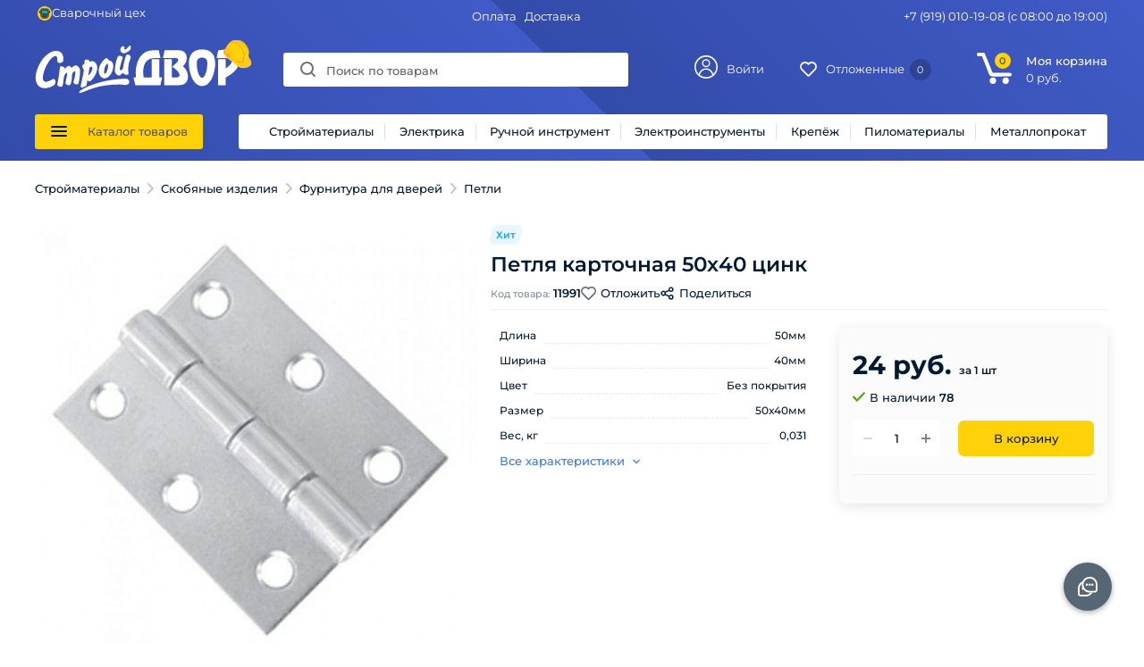

--- FILE ---
content_type: text/html; charset=UTF-8
request_url: https://stroidwor.ru/catalog/stroymaterialy/skobyanye_izdeliya/furnitura_dlya_dverey/petli/59225/
body_size: 23312
content:
<!DOCTYPE html>
<html lang="ru">
<head>
	<link rel="shortcut icon" type="image/x-icon" href="/favicon.ico" />
			<meta name='viewport' content='width=device-width' />
	<title>Петля карточная 50х40 цинк  - купить в интернет-магазине Стройдвор🛠</title>
	<meta property="og:title" content="Петля карточная 50х40 цинк  - купить в интернет-магазине Стройдвор"/>
	<meta name="theme-color" content="#3d75e8">
	<meta name="yandex-verification" content="2b587a64052b4059" />
    <meta property="og:description" content="В Стройдворе Петля карточная 50х40 цинк  арт. 11991 - 24 руб.  и другие товары доступны по низким ценам.  Доставка в Городищи, Петушинский район, Покров, Орехово-Зуево."/>
    <meta property="og:type" content="product"/>
    <meta property="og:url" content= "https://stroidwor.ru/catalog/stroymaterialy/skobyanye_izdeliya/furnitura_dlya_dverey/petli/59225/" />
    <meta property="og:image" content="https://stroidwor.ru/upload/iblock/5c1/5c14cc5edbbc8c2da641c1d5ddb16ee5.jpeg">
	<meta property='og:image:width' content="800" />
	<meta property='og:image:height' content="800" />
	<meta name="yandex-tableau-widget" content="logo=/include/logo_300.png, color=#ffffff">
	<meta name='wmail-verification' content='da41fbc35e8ff2d58aa0a5c677e8c12a' />
	<link rel='image_src' href="https://stroidwor.ru/upload/iblock/5c1/5c14cc5edbbc8c2da641c1d5ddb16ee5.jpeg" />

	<link rel="preconnect" href="https://fonts.gstatic.com" crossorigin>
	<link href="/local/css/fonts.css" rel="stylesheet">
		<script data-skip-moving="true">
		const jsSection = {};
	</script>
						<script data-skip-moving="true">
				(function(m,e,t,r,i,k,a){m[i]=m[i]||function(){(m[i].a=m[i].a||[]).push(arguments)}; m[i].l=1*new Date();k=e.createElement(t),a=e.getElementsByTagName(t)[0],k.async=1,k.src=r,a.parentNode.insertBefore(k,a)}) (window, document, "script", "https://mc.yandex.ru/metrika/tag.js", "ym"); ym(52148956, "init", { clickmap:true, trackLinks:true, accurateTrackBounce:true, trackHash:true, ecommerce:"dataLayer" });
			</script>
					<meta http-equiv="Content-Type" content="text/html; charset=UTF-8" />
<meta name="robots" content="index, follow" />
<meta name="keywords" content=",Петля карточная 50х40 цинк , 11991, Стройдвор, Городищи,Петушинский район, Покров, Орехово-Зуево, строительство, ремонт, пиломатериал, металлопрокат, низкие цены, купить, интернет-магазин, каталог, заказать онлайн" />
<meta name="description" content="В Стройдворе Петля карточная 50х40 цинк  арт. 11991 - 24 руб.  и другие товары доступны по низким ценам.  Доставка в Городищи, Петушинский район, Покров, Орехово-Зуево." />
<script data-skip-moving="true">(function(w, d, n) {var cl = "bx-core";var ht = d.documentElement;var htc = ht ? ht.className : undefined;if (htc === undefined || htc.indexOf(cl) !== -1){return;}var ua = n.userAgent;if (/(iPad;)|(iPhone;)/i.test(ua)){cl += " bx-ios";}else if (/Windows/i.test(ua)){cl += ' bx-win';}else if (/Macintosh/i.test(ua)){cl += " bx-mac";}else if (/Linux/i.test(ua) && !/Android/i.test(ua)){cl += " bx-linux";}else if (/Android/i.test(ua)){cl += " bx-android";}cl += (/(ipad|iphone|android|mobile|touch)/i.test(ua) ? " bx-touch" : " bx-no-touch");cl += w.devicePixelRatio && w.devicePixelRatio >= 2? " bx-retina": " bx-no-retina";if (/AppleWebKit/.test(ua)){cl += " bx-chrome";}else if (/Opera/.test(ua)){cl += " bx-opera";}else if (/Firefox/.test(ua)){cl += " bx-firefox";}ht.className = htc ? htc + " " + cl : cl;})(window, document, navigator);</script>

<link href="/bitrix/js/ui/design-tokens/dist/ui.design-tokens.min.css?173823944423463" type="text/css"  rel="stylesheet" />

<link href="/bitrix/cache/css/s1/flash/page_78391ac59fcffe8dcc3ff9078fb3ca70/page_78391ac59fcffe8dcc3ff9078fb3ca70_v1.css?173926567930633" type="text/css"  rel="stylesheet" />
<link href="/bitrix/cache/css/s1/flash/template_8386f2f7388815f37b54d1677c742e77/template_8386f2f7388815f37b54d1677c742e77_v1.css?1739265674165676" type="text/css"  data-template-style="true" rel="stylesheet" />




<script type="extension/settings" data-extension="currency.currency-core">{"region":"ru"}</script>


</head>
<body>
	<svg class="app-svg" aria-hidden="true" xmlns="http://www.w3.org/2000/svg" xmlns:xlink="http://www.w3.org/1999/xlink">
		<symbol id="icon--refresh" viewBox="0 0 10 10">
			<path d="M5 10a4.774 4.774 0 0 1-3.5-1.5L0 10V6.25h3.75L2.374 7.625A3.546 3.546 0 0 0 5 8.75a3.867 3.867 0 0 0 3.56-2.5h1.25A5.02 5.02 0 0 1 5 10zm5-10v3.75H6.25l1.376-1.375A3.518 3.518 0 0 0 5 1.25a3.867 3.867 0 0 0-3.563 2.5H.127A5.022 5.022 0 0 1 4.938 0a4.756 4.756 0 0 1 3.5 1.5L9.998 0z" fill-rule="evenodd" fill="currentColor"/>
		</symbol>
		<symbol id="icon--avatar" viewBox="0 0 30 30">
			<path d="M15,13.6a3.478,3.478,0,0,1-3.5-3.5A3.418,3.418,0,0,1,15,6.6a3.418,3.418,0,0,1,3.5,3.5A3.418,3.418,0,0,1,15,13.6m0-8.7a5.2,5.2,0,1,0,5.2,5.2A5.164,5.164,0,0,0,15,4.9m0,13.5c3,0,6.7,2.2,8.2,7A14.984,14.984,0,0,1,15,28.2a14.838,14.838,0,0,1-8.1-2.9c1.5-5.1,5.3-6.9,8.1-6.9m0-1.6c-4.3,0-7.8,2.7-9.6,7.3a13.183,13.183,0,1,1,22.8-9,12.963,12.963,0,0,1-3.6,9c-1.8-4.6-5.3-7.3-9.6-7.3M15,0A15,15,0,1,0,30,15,14.98,14.98,0,0,0,15,0" fill-rule="evenodd" fill="currentColor"/>
		</symbol>
		<symbol id="icon--basket"  width="26" height="26" viewBox="0 0 30 30">
			<path d="M15,13.6a3.478,3.478,0,0,1-3.5-3.5A3.418,3.418,0,0,1,15,6.6a3.418,3.418,0,0,1,3.5,3.5A3.418,3.418,0,0,1,15,13.6m0-8.7a5.2,5.2,0,1,0,5.2,5.2A5.164,5.164,0,0,0,15,4.9m0,13.5c3,0,6.7,2.2,8.2,7A14.984,14.984,0,0,1,15,28.2a14.838,14.838,0,0,1-8.1-2.9c1.5-5.1,5.3-6.9,8.1-6.9m0-1.6c-4.3,0-7.8,2.7-9.6,7.3a13.183,13.183,0,1,1,22.8-9,12.963,12.963,0,0,1-3.6,9c-1.8-4.6-5.3-7.3-9.6-7.3M15,0A15,15,0,1,0,30,15,14.98,14.98,0,0,0,15,0" fill-rule="evenodd" fill="currentColor"></path>
		</symbol>
		<symbol id="icon--like_section" viewBox="-1 -1 20 18">
			<path fill="none" stroke="currentColor" stroke-width="2" fill-rule="nonzero" d="M16.537 1.464A4.967 4.967 0 0 0 13.002 0c-1.336 0-2.592.52-3.537 1.464L9 1.93l-.465-.466A4.968 4.968 0 0 0 4.998 0C3.663 0 2.407.52 1.462 1.464a5.007 5.007 0 0 0 0 7.073l6.987 6.987a.762.762 0 0 0 .405.212.774.774 0 0 0 .697-.212l6.987-6.987a5.006 5.006 0 0 0 0-7.073z"/>
		</symbol>
		<symbol id="icon--like_basket" viewBox="-1 -1 20 18">
			<path fill="none" stroke="currentColor" stroke-width="2" fill-rule="nonzero" d="M16.537 1.464A4.967 4.967 0 0 0 13.002 0c-1.336 0-2.592.52-3.537 1.464L9 1.93l-.465-.466A4.968 4.968 0 0 0 4.998 0C3.663 0 2.407.52 1.462 1.464a5.007 5.007 0 0 0 0 7.073l6.987 6.987a.762.762 0 0 0 .405.212.774.774 0 0 0 .697-.212l6.987-6.987a5.006 5.006 0 0 0 0-7.073z" style="stroke: var(--s, #3d75e8);fill: var(--f,transparent)"/>
		</symbol>
		<symbol id="icon--like_head" width="18" height="15.906" viewBox="0 0 18 15.906">
  			<path class="whcls-1" d="M16.2,8.884L9.135,15.912h-0.3L1.263,8.468l0.01-.005a5.127,5.127,0,0,1-1.3-3.421A4.931,4.931,0,0,1,4.792.007,4.776,4.776,0,0,1,9.01,2.653,4.745,4.745,0,0,1,13.212,0,4.9,4.9,0,0,1,18,5,5.054,5.054,0,0,1,16.2,8.884Zm-1.277-1.6L9.1,13.208H8.855L2.744,7,2.762,6.98A2.989,2.989,0,1,1,7.383,3.2l0.008-.007L7.428,3.251a2.99,2.99,0,0,1,.216.36L9.036,5.934l1.274-2.239a2.992,2.992,0,0,1,.233-0.41h0A2.993,2.993,0,1,1,14.919,7.288Z" fill="#fff" fill-rule="evenodd"/>
		</symbol>
		<symbol id="icon--link_blank" viewBox="0 0 14 14">
  			<g fill="currentColor" fill-rule="evenodd">
  				<path d="M6.928 1.493H2.27A2.272 2.272 0 0 0 0 3.767v7.96A2.272 2.272 0 0 0 2.27 14h7.946a2.272 2.272 0 0 0 2.27-2.274v-5h-1.702v5a.568.568 0 0 1-.568.569H2.27a.568.568 0 0 1-.567-.569V3.767c0-.314.254-.568.567-.568h4.658V1.493zM8.324 0H14v5.413z"/>
  				<path d="M6.944 8.337L5.645 7.126l5.172-5.546 1.299 1.21z"/>
  			</g>
		</symbol>
		<symbol id="icon--question" viewBox="0 0 512 512">
  			<g fill="currentColor" fill-rule="evenodd">
			<path d="M248.158,343.22c-14.639,0-26.491,12.2-26.491,26.84c0,14.291,11.503,26.84,26.491,26.84
				c14.988,0,26.84-12.548,26.84-26.84C274.998,355.42,262.799,343.22,248.158,343.22z"/>
			<path d="M252.69,140.002c-47.057,0-68.668,27.885-68.668,46.708c0,13.595,11.502,19.869,20.914,19.869
				c18.822,0,11.154-26.84,46.708-26.84c17.429,0,31.372,7.669,31.372,23.703c0,18.824-19.52,29.629-31.023,39.389
				c-10.108,8.714-23.354,23.006-23.354,52.983c0,18.125,4.879,23.354,19.171,23.354c17.08,0,20.565-7.668,20.565-14.291
				c0-18.126,0.35-28.583,19.521-43.571c9.411-7.32,39.04-31.023,39.04-63.789S297.307,140.002,252.69,140.002z"/>
			<path d="M256,0C114.516,0,0,114.497,0,256v236c0,11.046,8.954,20,20,20h236c141.483,0,256-114.497,256-256
				C512,114.516,397.503,0,256,0z M256,472H40V256c0-119.377,96.607-216,216-216c119.377,0,216,96.607,216,216
				C472,375.377,375.393,472,256,472z"/>
  			</g>
		</symbol>
		<symbol id="icon--remove_basket" viewBox="0 0 16 16" fill="currentColor">
			<path fill-rule="evenodd" clip-rule="evenodd" d="M7 0C5.34315 0 4 1.34315 4 3V4H1C0.447715 4 0 4.44772 0 5C0 5.55228 0.447715 6 1 6H1.59494L2.32478 13.2984C2.47814 14.832 3.76864 15.9999 5.3099 15.9999H10.6899C12.2312 15.9999 13.5217 14.832 13.6751 13.2984L14.4049 6H15C15.5523 6 16 5.55228 16 5C16 4.44772 15.5523 4 15 4H12V3C12 1.34315 10.6569 0 9 0H7ZM10 4V3C10 2.44772 9.55228 2 9 2H7C6.44772 2 6 2.44772 6 3V4H10ZM3.60492 6H12.3949L11.685 13.0994C11.6339 13.6106 11.2037 13.9999 10.6899 13.9999H5.3099C4.79614 13.9999 4.36598 13.6106 4.31486 13.0994L3.60492 6Z"></path>
		</symbol>
		<symbol id="icon--checkbox" width="18px" height="18px" viewBox="0 0 20 20">
  			<path d="M3,1 L17,1 L17,1 C18.1045695,1 19,1.8954305 19,3 L19,17 L19,17 C19,18.1045695 18.1045695,19 17,19 L3,19 L3,19 C1.8954305,19 1,18.1045695 1,17 L1,3 L1,3 C1,1.8954305 1.8954305,1 3,1 Z"/>
			<polyline points="4 11 8 15 16 6"></polyline>
		</symbol>
		<symbol id="icon--close" viewBox="0 0 16 16">
  			<path d="M334.411,138l6.3,6.3a1,1,0,0,1,0,1.414,0.992,0.992,0,0,1-1.408,0l-6.3-6.306-6.3,6.306a1,1,0,0,1-1.409-1.414l6.3-6.3-6.293-6.3a1,1,0,0,1,1.409-1.414l6.3,6.3,6.3-6.3A1,1,0,0,1,340.7,131.7Z" transform="translate(-325 -130)" fill="currentColor" fill-rule="nonzero"/>
		</symbol>
		<symbol id="icon--check" viewBox="0 0 14.703 11.31">
			<path d="M.17,9.221a.547.547,0,0,1,0-.792l.792-.792a.547.547,0,0,1,.792,0l.057.057L4.92,11.03a.273.273,0,0,0,.4,0l7.578-7.86h.057a.547.547,0,0,1,.792,0l.792.792a.547.547,0,0,1,0,.792h0L5.485,14.14a.547.547,0,0,1-.792,0L.283,9.39.17,9.221Z" transform="translate(0 -3)" fill="currentColor" fill-rule="nonzero"/>
		</symbol>
		<symbol id="icon--search" width="17px" height="17px" viewBox="0 0 17 17">
  			<path d="M7.5,0A7.5,7.5,0,1,1,0,7.5,7.5,7.5,0,0,1,7.5,0Zm0,2A5.5,5.5,0,1,1,2,7.5,5.5,5.5,0,0,1,7.5,2Z" fill-rule="evenodd" fill="currentColor"/>
  			<path d="M13.417,12.035l3.3,3.3a0.978,0.978,0,1,1-1.382,1.382l-3.3-3.3A0.978,0.978,0,0,1,13.417,12.035Z" fill="currentColor"/>
		</symbol>
		<symbol id="icon--cabinet" width="26px" height="26px" viewBox="0 0 30 30">
  			<path d="M15,13.6a3.478,3.478,0,0,1-3.5-3.5A3.418,3.418,0,0,1,15,6.6a3.418,3.418,0,0,1,3.5,3.5A3.418,3.418,0,0,1,15,13.6m0-8.7a5.2,5.2,0,1,0,5.2,5.2A5.164,5.164,0,0,0,15,4.9m0,13.5c3,0,6.7,2.2,8.2,7A14.984,14.984,0,0,1,15,28.2a14.838,14.838,0,0,1-8.1-2.9c1.5-5.1,5.3-6.9,8.1-6.9m0-1.6c-4.3,0-7.8,2.7-9.6,7.3a13.183,13.183,0,1,1,22.8-9,12.963,12.963,0,0,1-3.6,9c-1.8-4.6-5.3-7.3-9.6-7.3M15,0A15,15,0,1,0,30,15,14.98,14.98,0,0,0,15,0" fill="currentColor" fill-rule="nonzero"></path>
		</symbol>
		<symbol id="icon--crown-price" width="26px" height="26px" viewBox="0 0 35.54 20" fill="#ffc107">
  			<path d="M32.59,3a3,3,0,0,0-2.81,3.88c-.81.46-2.7,1.9-3.63,2-3.07.64-4.3-2.34-6-4.16a3,3,0,1,0-4.77,0C14.23,6,12.61,8.84,10.68,8.91c-1.76.36-3.53-1.29-4.9-2.07a3,3,0,1,0-3.08,2l1.75,10.5a.74.74,0,0,0,.73.62H30.37a.74.74,0,0,0,.73-.62l1.75-10.5A3,3,0,0,0,32.59,3Z"></path>
		</symbol>
		<symbol id="icon--separator" width="18px" height="18px">
  			<path d="M5.22 3.28a.75.75 0 011.06-1.06l5.25 5.25a.75.75 0 010 1.06l-5.25 5.25a.75.75 0 01-1.06-1.06L9.94 8 5.22 3.28z" fill="currentColor" fill-rule="nonzero"></path>
		</symbol>
		<symbol id="icon--star" width="18" height="18"><path d="M6.47 6.256l1.627-5.008a.95.95 0 0 1 1.807 0l1.627 5.008h5.265a.95.95 0 0 1 .559 1.718l-4.26 3.095 1.627 5.008a.95.95 0 0 1-1.462 1.062L9 14.044 4.74 17.14a.95.95 0 0 1-1.462-1.062l1.627-5.008-4.26-3.095a.95.95 0 0 1 .559-1.718H6.47z" style="fill: var(--f, #D1D1D1)"/></symbol>
		<symbol id="icon--thumb_up" viewBox="0 0 20.3 19.9" fill="var(--main-light-color">
			<path class="st0" d="M19.9,9c0.6,0.5,0.6,1.5,0,2l-0.4,0.3c-0.4,0.4-0.6,1-0.3,1.5l0.2,0.5c0.3,0.7,0,1.4-0.7,1.7
				c-0.1,0-0.1,0-0.2,0.1L18,15.2c-0.5,0.2-0.9,0.6-1,1.2l0,0.5c0,0.7-0.6,1.2-1.3,1.3c-0.1,0-0.2,0-0.2,0l-0.5-0.1c-0.1,0-0.2,0-0.2,0
				c-0.5,0-0.9,0.3-1.2,0.7l-0.3,0.5c-0.3,0.6-1.1,0.9-1.8,0.5c-0.1,0-0.1-0.1-0.1-0.1l-0.4-0.3c-0.5-0.3-1.1-0.3-1.5,0l-0.4,0.3
				c-0.2,0.2-0.5,0.2-0.8,0.2c-0.5,0-0.9-0.3-1.2-0.7l-0.3-0.5C6.5,18.3,6.1,18,5.6,18c-0.1,0-0.2,0-0.2,0l-0.5,0.1c-0.1,0-0.2,0-0.2,0
				c-0.7,0-1.3-0.6-1.3-1.3l0-0.5c0-0.6-0.4-1.1-1-1.2L1.8,15c-0.7-0.2-1.1-0.9-0.9-1.6c0-0.1,0-0.1,0.1-0.2l0.2-0.5
				c0.2-0.5,0.1-1.1-0.3-1.5l-0.4-0.3C-0.1,10.4-0.2,9.6,0.3,9c0,0,0.1-0.1,0.1-0.1l0.4-0.3c0.4-0.4,0.6-1,0.3-1.5L1,6.6
				C0.7,5.9,1,5.1,1.7,4.9c0.1,0,0.1,0,0.2-0.1l0.5-0.1c0.6-0.2,0.9-0.6,1-1.2l0-0.5c0-0.7,0.6-1.3,1.3-1.3c0.1,0,0.2,0,0.2,0l0.5,0.1
				C6,1.9,6.5,1.6,6.8,1.1L7,0.7c0.3-0.6,1.1-0.9,1.8-0.5c0.1,0,0.1,0.1,0.1,0.1l0.4,0.3c0.5,0.3,1.1,0.3,1.5,0l0.4-0.3
				C11.6,0.1,11.9,0,12.1,0c0.5,0,0.9,0.2,1.2,0.7l0.3,0.5c0.2,0.4,0.7,0.7,1.2,0.7c0.1,0,0.2,0,0.2,0l0.5-0.1c0.1,0,0.2,0,0.2,0
				C16.4,1.8,17,2.3,17,3l0,0.5c0,0.6,0.4,1.1,1,1.2l0.5,0.1c0.7,0.2,1.1,0.9,0.9,1.6c0,0.1,0,0.1-0.1,0.2l-0.2,0.5
				c-0.2,0.5-0.1,1.1,0.3,1.5L19.9,9L19.9,9z M14.7,9.5c0,0,0.4-0.7-0.1-1.2C13.9,7.7,12,8.1,12,8.1c-0.1,0-0.3,0-0.4,0.1
				c0,0-0.7,0.3,0-1.7c0.7-2-0.4-2.3-0.9-2.3c-0.5,0-0.3,1-0.3,1s-1,2.7-1.9,3.5C8.1,8.9,8,9.2,7.9,9.4C7.8,9.3,7.6,9.2,7.4,9.2H6.1
				c-0.5,0-0.9,0.4-0.9,0.8v0v3.4c0,0.5,0.4,0.9,0.9,0.9h1.3c0.2,0,0.3-0.1,0.5-0.1c0,0,0.2-0.2,0.2-0.7v-2.1c0,0,0,2.6,1.5,2.8
				c0.6,0,1.2,0.1,1.8,0.1c0.6,0,1.2,0,1.7-0.1c1.7-0.4,1.3-1.5,1.3-1.5c0.9-0.7,0.4-1.5,0.4-1.5C15.5,10.3,14.7,9.5,14.7,9.5z"/>
		</symbol>
		<symbol id="icon--del-filter">
			<path d="M8 16A8 8 0 118 0a8 8 0 010 16zm0-9.06L5.53 4.47a.75.75 0 10-1.06 1.06l2.47 2.472-2.47 2.47a.75.75 0 001.06 1.061L8 9.063l2.47 2.47a.75.75 0 101.06-1.06L9.06 8.002l2.47-2.472a.75.75 0 00-1.06-1.06L8 6.94z" fill="currentColor" fill-rule="nonzero"></path>
		</symbol>
		<symbol id="loading-mini" width="24" height="24" fill="none" fill-rule="evenodd">
			<path d="M0 0h24v24H0z"></path>
			<circle cx="6" cy="12" r="2" fill="currentColor">
				<animate attributeName="r" begin="0s" calcMode="linear" dur="1.2s" from="2" repeatCount="indefinite" to="2" values="2;1;2;2;2;2;2"></animate>
				<animate attributeName="fill-opacity" begin="0s" calcMode="linear" dur="1.2s" from="1" repeatCount="indefinite" to="1" values="1;.3;1;1;1;1;1"></animate>
			</circle>
			<circle cx="12" cy="12" r="2" fill="currentColor">
				<animate attributeName="r" begin="0s" calcMode="linear" dur="1.2s" from="2" repeatCount="indefinite" to="2" values="2;2;1;2;2;2;2"></animate>
				<animate attributeName="fill-opacity" begin="0s" calcMode="linear" dur="1.2s" from=".5" repeatCount="indefinite" to=".5" values="1;1;.3;1;1;1;1"></animate>
			</circle>
			<circle cx="18" cy="12" r="2" fill="currentColor">
				<animate attributeName="r" begin="0s" calcMode="linear" dur="1.2s" from="2" repeatCount="indefinite" to="2" values="2;2;2;1;2;2;2"></animate>
				<animate attributeName="fill-opacity" begin="0s" calcMode="linear" dur="1.2s" from="1" repeatCount="indefinite" to="1" values="1;1;1;.3;1;1;1"></animate>
			</circle>
		</symbol>
	</svg>		<div class="bx-panel">
			</div>
	<div class="body">
				<header>
	<div class="popup-catalog">
		<div class="center">
			<div class="huge-catalog">
				<div class='loader full'>
					<div class='spin_wrap'>
						<span class='spin'></span>
					</div>
				</div>
			</div>
		</div>
	</div>
	<div class="center">
		<div class="header-podol"></div>
		<div class="content">
			<div class="top_head">
				<div class="mate">
					<a href="/catalog/svarochnyy_tsekh/">
						<img src="/include/svg/welding.svg" title="Сварочных цех" width="16" height="16">
						Сварочный цех
					</a>
				</div>
				<div class="top_menu">
					<a href="/payments/">Оплата</a>
					<a href="/delivery/">Доставка</a>
				</div>
				<div class="header-phone">
					+7 (919) 010-19-08
					<span>(с 08:00 до 19:00)</span>
				</div>
							</div>
			<div class="bottom_head">
				<div class="logo">
					<a href="/" alt="СтройДвор" title="СтройДвор">
						<img class="logo_img" width="230" height="53" src="/include/svg/logo.svg">
						<img class="logo_helmet" width="48" height="48" src="/include/svg/helmet.svg">
					</a>
				</div>
								
<div id="fl_search" class="search">
	<form action="/catalog/">
		<svg class="icon--search"><use xlink:href="#icon--search"></use></svg>
		<input type="text" name="q" id="title-search-input" class="" maxlength="50" autocomplete="off" placeholder="Поиск по товарам" value="" />
		<span class="search-clear"><svg width="16" height="16" xmlns="http://www.w3.org/2000/svg"><path d="M8 16A8 8 0 118 0a8 8 0 010 16zm0-9.06L5.53 4.47a.75.75 0 10-1.06 1.06l2.47 2.472-2.47 2.47a.75.75 0 001.06 1.061L8 9.063l2.47 2.47a.75.75 0 101.06-1.06L9.06 8.002l2.47-2.472a.75.75 0 00-1.06-1.06L8 6.94z" fill="currentColor" fill-rule="nonzero"></path></svg></span>
	</form>
		<div class="search-result_wrap">
		<div class="search-result_back"></div>
		<div class="title-search-result"></div>
	</div>
</div>
				<div class="mid-head">
					<div class="mid-head_user">
														<a class="personal" href="javascript:void(0)" title="Войти">
			<i class="avatar">
				<svg width="26" height="26"><use xlink:href="#icon--avatar" id="icon--avatar"></use></svg>
			</i>
			<span>Войти</span>
		</a>
		<div class="header-user-menu auth">
			
<div id="auth" class="bd-popup ">
	<div class="auth-tabs">
		<a class="active" data-target="sign-in-email-state" href="#">Войти</a>
		<a href="#" data-target="sign-up-email-state">Регистрация</a>
	</div>
	<div class="auth-state sign-in-email-state">
		<form id="sign-in-email-form">
			<input type="hidden" name="CSRF" value="" />
			<input type="hidden" name="ACTION" value="LOGIN" />
			<input type="hidden" name="MODE" value="EMAIL" />
			<div class="fl-input">
				<label for="AUTH_PHONE">Телефон / e-mail</label>
				<input class="phone" type="text" name="PHONE_EMAIL" id="AUTH_PHONE" required>
			</div>
			<div class="fl-input">
				<input class="fl-input_auth_password" type="password" name="PASSWORD" id="AUTH_PASS" required>
				<label for="AUTH_PASS">Пароль</label>
				<a href="#" onclick="ShowHidePassword(this)" class="bd-input_icons">
					<svg xmlns="http://www.w3.org/2000/svg" class="bd-input_icon-eye">
						<path fill="#000" fill-rule="evenodd" d="M0 5c1.845-3.04 4.742-5 8-5s6.155 1.96 8 5c-1.845 3.04-4.742 5-8 5S1.845 8.04 0 5zm8 3a3 3 0 1 0 0-6 3 3 0 0 0 0 6zm0-2a1 1 0 1 1 0-2 1 1 0 0 1 0 2z"></path>
					</svg>
				</a>
			</div>
			<div class="fl-error"></div>
			<button type="submit" class="btn_buy">Войти</button>
		</form>
		<div class="bd-form-row bd-form-row_forgot">
			<a href="#" class="forgot link_color">
				<span>Забыли пароль?</span>
			</a>
		</div>
	</div>
	<div class="auth-state sign-up-email-state">
		<form id="sign-up-email-form">
			<input type="hidden" name="CSRF" value="" />
			<input type="hidden" name="ACTION" value="REGISTER" />
			<input type="hidden" name="MODE" value="EMAIL" />
			<div class="fl-input">
				<label for="REG_PHONE">Номер телефона</label>
				<input type="tel" name="PHONE" class="phone" id="REG_PHONE" required>
			</div>
						<div class="fl-input">
				<label for="REG_NAME">Имя Фамилия</label>
				<input type="name" name="NAME" class="name" id="REG_NAME" required>
			</div>
			<div class="fl-input">
				<label for="REG_PASS">Пароль</label>
				<input type="password" name="PASSWORD" id="REG_PASS" required>
			</div>
			<div class="fl-input">
				<label for="REG_PASS2">Пароль еще раз</label>
				<input type="password" name="PASSWORD2" id="REG_PASS2" required>
			</div>
			<div class="rules">
				<label class="label">
					<div class="off_on"><input type="checkbox" id="inp_agree" onchange="ruleSwitch(this)"></div>
					<span class="rules_txt">Я согласен на <a href="/about/agreement/" target="_blank" class="link_color">обработку персональных данных</a></span>
				</label>
			</div>
			<div class="fl-error"></div>
			<button disabled="disabled" type="submit" class="btn_buy">Зарегистрироваться</button>

		</form>
	</div>
	<div class="auth-state forgot-password-state">
		<form>
			<input type="hidden" name="CSRF" value="" />
			<input type="hidden" name="ACTION" value="RESET_PASSWORD" />
			<input type="hidden" name="MODE" value="EMAIL" />
			<div class="fl-input">
				<label for="FORGOT_PHONE">Номер телефона</label>
				<input type="tel" name="EMAIL" class="phone" id="FORGOT_PHONE" required>
			</div>
			<div class="fl-error"></div>
			<button type="submit" class="btn_buy">Отправить код</button>
		</form>
		<div class="state-info">На указанный телефон в течении нескольких секунд придет 4-значный код.</div>
	</div>
	<div class="auth-state phone-confirm-password-state">
		<form>
			<input type="hidden" name="CSRF" value="" />
			<input type="hidden" name="ACTION" value="RESET_PASSWORD" />
			<input type="hidden" name="MODE" value="EMAIL" />
			<input type="hidden" name="EMAIL" value="" />
			<div class="bd-form-row">
				<div class="fl-input">
					<label for="FORGOT_CODE">Код подтверждения</label>
					<input autocomplete="off" type="tel" maxlength="4" name="REG_CONFIRM_CODE" id="FORGOT_CODE" required>
				</div>
			</div>
			<div class="fl-error"></div>
			<button type="submit" class="btn_buy">Отправить код</button>
			<div class="state-info">Смс в некоторых случаях могут приходить с задержкой</div>
		</form>
	</div>
	<div class="auth-state set-new-password-state">
		<form>
			<input type="hidden" name="CSRF" value="" />
			<input type="hidden" name="ACTION" value="RESET_PASSWORD" />
			<input type="hidden" name="MODE" value="EMAIL" />
			<input type="hidden" name="EMAIL" value="" />
			<div class="fl-input">
				<label for="NEW_PASS">Пароль</label>
				<input type="password" name="NEW_PASSWORD" id="NEW_PASS" required>
			</div>
			<div class="fl-input">
				<label for="NEW_PASS2">Пароль еще раз</label>
				<input name="NEW_PASSWORD_2" type="password" id="NEW_PASS2" required>
			</div>
			<div class="fl-error"></div>
			<button type="submit" class="btn_buy">Сменить пароль</button>
		</form>
	</div>
</div>		</div>
						</div>
					<div class="delay">
												<div class="delay_line">
	<!--'start_frame_cache_delay'-->		<a href="/wishlist/" title="Отложенные" rel="nofollow">
			<svg class="header-delay_svg" width="19" height="17"><use xlink:href="#icon--like_basket" id="icon--like_basket"></use></svg>
			<span class="text">Отложенные</span>
			<span class="qnt">
				0			</span>
		</a>
	<!--'end_frame_cache_delay'--></div>					</div>
				</div>
				<div class="basket">
										
<div class="cart_line" id="cart_line1">
	<!--'start_frame_cache_cart_line'-->
<a href="/cart/" class="cart" title="Моя корзина" rel="nofollow">
	<i class="svg inline  svg-inline-cart_heater" aria-hidden="true" ><svg xmlns="http://www.w3.org/2000/svg" width="38.589" height="35.374" viewBox="0 0 38.589 35.374"><path d="M36.348,64.219c-16.921-.02-19.333.357-21.192-.483S13.45,61.179,5.766,41.49H2.081a2.081,2.081,0,1,1,0-4.161H7.046a1.441,1.441,0,0,1,.8.161,1.553,1.553,0,0,1,1.121,1.28c8.327,20.809,8.327,21.128,8.327,21.288H36.509a2.119,2.119,0,0,1,2.081,2.081,2.391,2.391,0,0,1-2.241,2.081ZM17.774,65.34a3.589,3.589,0,0,1,3.521,3.682,3.694,3.694,0,0,1-3.521,3.68,3.589,3.589,0,0,1-3.521-3.682,3.4,3.4,0,0,1,3.521-3.682Zm14.09,0a3.59,3.59,0,0,1,3.523,3.682,3.7,3.7,0,0,1-3.521,3.68,3.686,3.686,0,0,1,0-7.364Z" transform="translate(0 -37.329)" fill="#fff"/></svg></i>	<span class="qnt">0</span>
	<div class="basket_block">
		<span class="title">Моя корзина</span>
		<div class="sum_cont">
			<span class="sum" data-sum="0" data-separator=" " data-decimal="0" data-dec-point=".">
				<span id="cartCounter">0</span>
				<span class="curr"> руб.</span>
			</span>
		</div>
	</div>
</a><!--'end_frame_cache_cart_line'--></div>				</div>
			</div>
						<nav class="headCatalog">
				<div class="allCatalog">
					<a href="javascript:void(0)" class="catalog_btn">
						<div class="hamburger">
							<div class="hamburger__bar"></div>
							<div class="hamburger__bar"></div>
							<div class="hamburger__bar"></div>
						</div>
						<span class="txt">Каталог товаров</span>
					</a>
				</div>
				<div class="selectCatalog">
					<div><a href="/catalog/stroymaterialy/">Стройматериалы</a></div>
					<div><a href="/catalog/elektricheskoe_oborudovanie/">Электрика</a></div>
					<div><a href="/catalog/ruchnoy_instrument/">Ручной инструмент</a></div>
					<div><a href="/catalog/elektroinstrumenty/">Электроинструменты</a></div>
					<div><a href="/catalog/krepyezh/">Крепёж</a></div>
					<div><a href="/catalog/pilomaterialy/">Пиломатериалы</a></div>
					<div><a href="/catalog/metalloprokat/">Металлопрокат</a></div>
				</div>
			</nav>
		</div>
	</div>
</header>		<div class="body-overlay"></div>
		<div class="center outer content-wrapper">
			<div id="content" class="content">
																<div class="breadcrumbs" id="navigation" itemscope itemtype="https://schema.org/BreadcrumbList"><div class="bx-breadcrumb-item" id="bx_breadcrumb_0" itemprop="itemListElement" itemscope itemtype="https://schema.org/ListItem"><a href="/catalog/stroymaterialy/" title="Стройматериалы" itemprop="item"><span itemprop="name">Стройматериалы</span><meta itemprop="position" content="1"></a></div><svg class="separator"><use xlink:href="#icon--separator"></use></svg><div class="bx-breadcrumb-item" id="bx_breadcrumb_1" itemprop="itemListElement" itemscope itemtype="https://schema.org/ListItem"><a href="/catalog/stroymaterialy/skobyanye_izdeliya/" title="Скобяные изделия" itemprop="item"><span itemprop="name">Скобяные изделия</span><meta itemprop="position" content="2"></a></div><svg class="separator"><use xlink:href="#icon--separator"></use></svg><div class="bx-breadcrumb-item" id="bx_breadcrumb_2" itemprop="itemListElement" itemscope itemtype="https://schema.org/ListItem"><a href="/catalog/stroymaterialy/skobyanye_izdeliya/furnitura_dlya_dverey/" title="Фурнитура для дверей" itemprop="item"><span itemprop="name">Фурнитура для дверей</span><meta itemprop="position" content="3"></a></div><svg class="separator"><use xlink:href="#icon--separator"></use></svg><div class="bx-breadcrumb-item" id="bx_breadcrumb_3" itemprop="itemListElement" itemscope itemtype="https://schema.org/ListItem"><a href="/catalog/stroymaterialy/skobyanye_izdeliya/furnitura_dlya_dverey/petli/" title="Петли" itemprop="item"><span itemprop="name">Петли</span><meta itemprop="position" content="4"></a></div></div>																									<script type="module">
	import { Fancybox } from "/local/js/fancybox/fancybox.min.js";
	Fancybox.bind('[data-fancybox="images"]', {
		infinite: true,
		preload: false,
		Thumbs: true,
		Toolbar: {
			display: [
				{ id: "prev", position: "center" },
				{ id: "counter", position: "center" },
				{ id: "next", position: "center" },
			"zoom",
			"close",
			],
		},
	});
</script>
<div id="bx_117848907_59225" class="catalog-detail-element" itemscope itemtype="http://schema.org/Product">
	<meta content="Петля карточная 50х40 цинк " itemprop="name" />
		<div class="catalog-detail">
		<div class="column first">
			<div class="catalog-detail-pictures">
								<div class="catalog-detail-picture" id="bx_117848907_59225_picture">
					<div class="detail_picture" style="">
						<meta content="/upload/iblock/5c1/5c14cc5edbbc8c2da641c1d5ddb16ee5.jpeg" itemprop="image" />
													<div id="detail-image" data-id="0" class="current">
																	<a data-fancybox="images" class="catalog-detail-images fancybox" href="/upload/iblock/5c1/5c14cc5edbbc8c2da641c1d5ddb16ee5.jpeg">
										<span class="detail-zoom">Увеличить</span>
										<img src="/upload/resize_cache/iblock/5c1/490_490_1/5c14cc5edbbc8c2da641c1d5ddb16ee5.jpeg" width="490" height="490" alt="Петля карточная 50х40 цинк " title="Петля карточная 50х40 цинк " />
									</a>
															</div>
																																																	</a>							</div>
					</div>
									</div>
			</div>
			<div class="column second">
				<div class="sticker">
					<span class='hit'>Хит</span>				</div>
				<h1 id="pagetitle">Петля карточная 50х40 цинк </h1>
				<div class="article_rating border-bottom">
										<div class="catalog-detail-article" id="bx_117848907_59225_article">
						<div class="article">
							<meta itemprop="sku" content="11991">
							Код товара: 							<span>11991</span>
						</div>
					</div>
																				<div class="compare_delay">
						<div class="catalog-detail-delay" id="bx_117848907_59225_delay">
															<div class="delay">
									<a class="catalog-item-delay" data-id="59225" onclick="addFavorite(this)" rel="nofollow">
										<svg class="icon--like_basket">
											<use xlink:href="#icon--like_basket" id="icon--like_basket"></use>
										</svg>
										<span class="delay_text">Отложить</span>
									</a>
								</div>
													</div>
					</div>
					<div class="share" qa-id="share">
												<div class="share-button">
							<svg xmlns="http://www.w3.org/2000/svg" width="17" height="17" viewBox="0 0 24 24">
								<path d="M18,14a4,4,0,0,0-3.08,1.48l-5.1-2.35a3.64,3.64,0,0,0,0-2.26l5.1-2.35A4,4,0,1,0,14,6a4.17,4.17,0,0,0,.07.71L8.79,9.14a4,4,0,1,0,0,5.72l5.28,2.43A4.17,4.17,0,0,0,14,18a4,4,0,1,0,4-4ZM18,4a2,2,0,1,1-2,2A2,2,0,0,1,18,4ZM6,14a2,2,0,1,1,2-2A2,2,0,0,1,6,14Zm12,6a2,2,0,1,1,2-2A2,2,0,0,1,18,20Z" fill="currentColor" />
							</svg>
							<span class="share_text">Поделиться</span>
						</div>
						<div class="ya-share2" data-services="vkontakte,facebook,odnoklassniki,viber,whatsapp,telegram">
							<div class="ya-share2__container">
								<ul class="ya-share2__list">
									<li class="ya-share2__item ya-share2__item_service_vkontakte">
										<a class="ya-share2__link" href="https://vk.com/share.php?url=https%3A%2F%2Fstroidwor.ru%2Fcatalog%2Fstroymaterialy%2Fskobyanye_izdeliya%2Ffurnitura_dlya_dverey%2Fpetli%2F59225%2F&amp;title=%D0%9F%D0%B5%D1%82%D0%BB%D1%8F+%D0%BA%D0%B0%D1%80%D1%82%D0%BE%D1%87%D0%BD%D0%B0%D1%8F+50%D1%8540+%D1%86%D0%B8%D0%BD%D0%BA+&amp;utm_source=share2" rel="nofollow noopener" target="_blank" title="ВКонтакте">
											<span class="ya-share2__badge"></span>
											<span class="ya-share2__title">ВКонтакте</span>
										</a>
									</li>
									<li class="ya-share2__item ya-share2__item_service_odnoklassniki">
										<a class="ya-share2__link" href="https://connect.ok.ru/offer?url=https%3A%2F%2Fstroidwor.ru%2Fcatalog%2Fstroymaterialy%2Fskobyanye_izdeliya%2Ffurnitura_dlya_dverey%2Fpetli%2F59225%2F&amp;title=%D0%9F%D0%B5%D1%82%D0%BB%D1%8F+%D0%BA%D0%B0%D1%80%D1%82%D0%BE%D1%87%D0%BD%D0%B0%D1%8F+50%D1%8540+%D1%86%D0%B8%D0%BD%D0%BA+&amp;utm_source=share2" rel="nofollow noopener" target="_blank" title="Одноклассники">
											<span class="ya-share2__badge"></span>
											<span class="ya-share2__title">Одноклассники</span>
										</a>
									</li>
									<li class="ya-share2__item ya-share2__item_service_viber">
										<a class="ya-share2__link" href="viber://forward?text=%D0%9F%D0%B5%D1%82%D0%BB%D1%8F+%D0%BA%D0%B0%D1%80%D1%82%D0%BE%D1%87%D0%BD%D0%B0%D1%8F+50%D1%8540+%D1%86%D0%B8%D0%BD%D0%BA+&amp;https%3A%2F%2Fstroidwor.ru%2Fcatalog%2Fstroymaterialy%2Fskobyanye_izdeliya%2Ffurnitura_dlya_dverey%2Fpetli%2F59225%2F&amp;utm_source=share2" rel="nofollow" target="_blank" title="Viber">
											<span class="ya-share2__badge"></span>
											<span class="ya-share2__title">Viber</span>
										</a>
									</li>
									<li class="ya-share2__item ya-share2__item_service_whatsapp">
										<a class="ya-share2__link" href="https://api.whatsapp.com/send?text=%D0%9F%D0%B5%D1%82%D0%BB%D1%8F+%D0%BA%D0%B0%D1%80%D1%82%D0%BE%D1%87%D0%BD%D0%B0%D1%8F+50%D1%8540+%D1%86%D0%B8%D0%BD%D0%BA+&amp;https%3A%2F%2Fstroidwor.ru%2Fcatalog%2Fstroymaterialy%2Fskobyanye_izdeliya%2Ffurnitura_dlya_dverey%2Fpetli%2F59225%2F&amp;utm_source=share2" rel="nofollow noopener" target="_blank" title="WhatsApp">
											<span class="ya-share2__badge"></span>
											<span class="ya-share2__title">WhatsApp</span>
										</a>
									</li>
									<li class="ya-share2__item ya-share2__item_service_telegram">
										<a class="ya-share2__link" href="https://t.me/share/url?url=https%3A%2F%2Fstroidwor.ru%2Fcatalog%2Fstroymaterialy%2Fskobyanye_izdeliya%2Ffurnitura_dlya_dverey%2Fpetli%2F59225%2F&amp;text=%D0%9F%D0%B5%D1%82%D0%BB%D1%8F+%D0%BA%D0%B0%D1%80%D1%82%D0%BE%D1%87%D0%BD%D0%B0%D1%8F+50%D1%8540+%D1%86%D0%B8%D0%BD%D0%BA+&amp;utm_source=share2" rel="nofollow noopener" target="_blank" title="Telegram">
											<span class="ya-share2__badge"></span>
											<span class="ya-share2__title">Telegram</span>
										</a>
									</li>
								</ul>
							</div>
						</div>
					</div>
									</div>
				<div class="catalog-detail">
																					<div class="short-detail_properties">
																						<div class="property">
									<span class="name">Длина</span>
									<div class="dots"></div>
									<span class="val">
										50мм									</span>
								</div>
																							<div class="property">
									<span class="name">Ширина</span>
									<div class="dots"></div>
									<span class="val">
										40мм									</span>
								</div>
																							<div class="property">
									<span class="name">Цвет</span>
									<div class="dots"></div>
									<span class="val">
										Без покрытия									</span>
								</div>
																							<div class="property">
									<span class="name">Размер</span>
									<div class="dots"></div>
									<span class="val">
										50х40мм									</span>
								</div>
																							<div class="property">
									<span class="name">Вес, кг</span>
									<div class="dots"></div>
									<span class="val">
										 0,031									</span>
								</div>
															<div class="more_block link_color">
								<span>Все характеристики</span>
								<svg width="8px" height="8px" viewBox="0 0 256 256">
									<polygon points="225.813,48.907 128,146.72 30.187,48.907 0,79.093 128,207.093 256,79.093"></polygon>
								</svg>
							</div>
						</div>
										<div class="column three">
						<div class="catalog-detail-right">
														<div class="price_buy_detail" data-item="59225" itemprop="offers" itemscope itemtype="http://schema.org/Offer">
																<div class="catalog-detail-price" id="bx_117848907_59225_price">
																																															<span class="catalog-detail-item-price">
											<span class="catalog-detail-item-price-current">
												24 руб.											</span>
											<span class="unit">
												за 1 шт											</span>
										</span>
																		<meta itemprop="price" content="24 руб." />
									<meta itemprop="priceCurrency" content="RUB" />
																		<div class="available">
																					<meta content="InStock" itemprop="availability" />
											<div class="avl">
												<svg class="icon--check">
													<use xlink:href="#icon--check"></use>
												</svg>
												<span>
													В наличии													<sd class="civ">
														 78													</sd>
												</span>
											</div>
																			</div>
								</div>
																<div class="catalog-detail-buy bb" id="bx_117848907_59225_buy">
																		<div class="buy_more_detail">
																																		<form action="/ajax/add2basket.php" class="add2basket_form">
													<div class="qnt_cont">
														<span class="qnt_cont_action minus disabled" data-entity="basket-item-quantity-minus" id="quantity_minus_bx_117848907_59225"></span>
														<input type="text" id="quantity_bx_117848907_59225" name="quantity" class="quantity" value="1" />
														<span class="qnt_cont_action plus" data-entity="basket-item-quantity-plus" id="quantity_plus_bx_117848907_59225"></span>
													</div>
													<input type="hidden" name="ID" class="id" value="59225" />
													<div class="btn_buy_plus_wrap">
														<div class="btn_buy-detail_wrap">
															<button type="button" id="bx_117848907_59225_btn_buy" class="btn_buy detail" name="add2basket"><span>В корзину</span></button>
														</div>
														<button type="button" id="btnplus_bx_117848907_59225" class="btn-plus-one" name="add2basketplusone"><span>+  шт</span></button>
													</div>
												</form>
												<div class="catalog-detail-item-total_summ"></div>
																				</div>
								</div>
																<div id="bx_117848907_59225_subscribe">
																										</div>

																							</div>
						</div>
					</div>
				</div>
			</div>
		</div>
		<nav class="tabs-wrap tabs-catalog-detail">
							<a class="tabs current" href="#nav-buywith">С этим товаром покупают</a>
										<a class="tabs" href="#nav-properties">Характеристики</a>
										<a class="tabs" href="#nav-description">Описание</a>
						<a class="tabs" href="#nav-reviews">Отзывы</a>
			<a class="tabs" href="#nav-filtered">Похожие товары</a>
		</nav>
				
<div id="nav-buywith" class="filtered-items recommended-items">
	<div class="h2">С этим товаром покупают</div>
	<div class="section-tags">
		<div class="section-tags__info all-sections active"  data-id="all">
			<span>Все</span>
			<span class="element-count-section">4</span>
		</div>
					<div class="section-tags__info all-sections"  data-id="1957">
				<span>Свёрла по дереву</span>
				<span class="element-count-section">1</span>
			</div>
					<div class="section-tags__info all-sections"  data-id="1673">
				<span>Профнастил</span>
				<span class="element-count-section">1</span>
			</div>
					<div class="section-tags__info all-sections"  data-id="1998">
				<span>Саморезы жёлтые</span>
				<span class="element-count-section">1</span>
			</div>
					<div class="section-tags__info all-sections"  data-id="1397">
				<span>Болты</span>
				<span class="element-count-section">1</span>
			</div>
			</div>

			<div class="catalog-item-cards">
					<div class="catalog-item-card" data-id="1957">
				<div class="catalog-item-info">
										<div class="item-image-cont">
						<div class="item-image">
							<meta content="/upload/iblock/ac3/d1rsmaktwsv5ua4ktwb2oj2p72igohmk.jpg"/>
							<a href="/catalog/elektroinstrumenty/aksessuary_dlya_elektroinstrumenta/sverla_bury/svyerla_po_derevu/57300/">
																	<img class="item_img" src="/upload/iblock/ac3/d1rsmaktwsv5ua4ktwb2oj2p72igohmk.jpg" loading="lazy" width="219" height="220" />
																															</a>
						</div>
					</div>
										<div class="item-all-title">
						<a class="item-title" href="/catalog/elektroinstrumenty/aksessuary_dlya_elektroinstrumenta/sverla_bury/svyerla_po_derevu/57300/" title="Сверло перовое по дереву 18 (4605018)">
							<span>Сверло перовое по дереву 18 (4605018)</span>
						</a>
					</div>
											<div class="article_rating">
														<div class="article">
								Код товара: 								<span>361</span>
							</div>
													</div>
										<div class="item-price-cont">
													<div class="item-price">
																<span class="catalog-item-price">
									95									<span class="unit">
										 руб.										<span>за 1 шт</span>
									</span>
																	</span>
															</div>
												<div class="available">
															<div class="avl">
									<svg class="icon--check"><use xlink:href="#icon--check"></use></svg>
									<span>
										В наличии										<sd class="civ">
											 8										</sd>
									</span>
								</div>
													</div>
					</div>
					<div class="buy_more" data-item="57300">
														<div class="delay">
									<a class="catalog-item-delay" data-id="57300" onclick="addFavorite(this)" rel="nofollow">
										<svg class="icon--like_basket" width="16" height="14"><use xlink:href="#icon--like_basket" id="icon--like_basket"></use></svg>
									</a>
								</div>
												</div>
				</div>
			</div>
					<div class="catalog-item-card" data-id="1673">
				<div class="catalog-item-info">
										<div class="item-image-cont">
						<div class="item-image">
							<meta content="/upload/resize_cache/iblock/033/260_220_1/1i632lua0gtaaqjenaycygsni9o75n0n.jpg"/>
							<a href="/catalog/stroymaterialy/krovlya/profnastil/61966/">
																	<img class="item_img" src="/upload/resize_cache/iblock/033/260_220_1/1i632lua0gtaaqjenaycygsni9o75n0n.jpg" loading="lazy" width="260" height="191" />
																									<span class="sticker">
										<span class='hit'>Хит</span>									</span>
																							</a>
						</div>
					</div>
										<div class="item-all-title">
						<a class="item-title" href="/catalog/stroymaterialy/krovlya/profnastil/61966/" title="Профнастил С-8 2000х1200х0,4 (Цинк)">
							<span>Профнастил С-8 2000х1200х0,4 (Цинк)</span>
						</a>
					</div>
											<div class="article_rating">
														<div class="article">
								Код товара: 								<span>15384</span>
							</div>
													</div>
										<div class="item-price-cont">
													<div class="item-price">
																<span class="catalog-item-price">
									1 307									<span class="unit">
										 руб.										<span>за 1 шт</span>
									</span>
																	</span>
															</div>
												<div class="available">
															<div class="avl">
									<svg class="icon--check"><use xlink:href="#icon--check"></use></svg>
									<span>
										В наличии										<sd class="civ">
											 32										</sd>
									</span>
								</div>
													</div>
					</div>
					<div class="buy_more" data-item="61966">
														<div class="delay">
									<a class="catalog-item-delay" data-id="61966" onclick="addFavorite(this)" rel="nofollow">
										<svg class="icon--like_basket" width="16" height="14"><use xlink:href="#icon--like_basket" id="icon--like_basket"></use></svg>
									</a>
								</div>
												</div>
				</div>
			</div>
					<div class="catalog-item-card" data-id="1998">
				<div class="catalog-item-info">
										<div class="item-image-cont">
						<div class="item-image">
							<meta content="/upload/iblock/07d/bnfpe5al9qzryytpg0roa2xmz2wfpnqu.jpg"/>
							<a href="/catalog/krepyezh/metricheskiy_krepezh/samorezy/samorezy_zhyeltye/56637/">
																	<img class="item_img" src="/upload/iblock/07d/bnfpe5al9qzryytpg0roa2xmz2wfpnqu.jpg" loading="lazy" width="220" height="220" />
																									<span class="sticker">
										<span class='new'>Новинка</span>									</span>
																							</a>
						</div>
					</div>
										<div class="item-all-title">
						<a class="item-title" href="/catalog/krepyezh/metricheskiy_krepezh/samorezy/samorezy_zhyeltye/56637/" title="Саморез острый,гол,потай-крест POZI,покр.желт.цинк 3,5х16 ">
							<span>Саморез острый,гол,потай-крест POZI,покр.желт.цинк 3,5х16 </span>
						</a>
					</div>
											<div class="article_rating">
														<div class="article">
								Код товара: 								<span>4821</span>
							</div>
													</div>
										<div class="item-price-cont">
													<div class="item-price">
																<span class="catalog-item-price">
									0.50									<span class="unit">
										 руб.										<span>за 1 шт</span>
									</span>
																	</span>
															</div>
												<div class="available">
															<div class="avl">
									<svg class="icon--check"><use xlink:href="#icon--check"></use></svg>
									<span>
										В наличии										<sd class="civ">
											 2365										</sd>
									</span>
								</div>
													</div>
					</div>
					<div class="buy_more" data-item="56637">
														<div class="delay">
									<a class="catalog-item-delay" data-id="56637" onclick="addFavorite(this)" rel="nofollow">
										<svg class="icon--like_basket" width="16" height="14"><use xlink:href="#icon--like_basket" id="icon--like_basket"></use></svg>
									</a>
								</div>
												</div>
				</div>
			</div>
					<div class="catalog-item-card" data-id="1397">
				<div class="catalog-item-info">
										<div class="item-image-cont">
						<div class="item-image">
							<meta content="/upload/iblock/6ea/bsf2uxrpirsvvod139tdkai5dzct8xv5.jpg"/>
							<a href="/catalog/krepyezh/metricheskiy_krepezh/bolty/55654/">
																	<img class="item_img" src="/upload/iblock/6ea/bsf2uxrpirsvvod139tdkai5dzct8xv5.jpg" loading="lazy" width="220" height="220" />
																															</a>
						</div>
					</div>
										<div class="item-all-title">
						<a class="item-title" href="/catalog/krepyezh/metricheskiy_krepezh/bolty/55654/" title="Болт с полн.резьбой  оцинк.8х90 ">
							<span>Болт с полн.резьбой  оцинк.8х90 </span>
						</a>
					</div>
											<div class="article_rating">
														<div class="article">
								Код товара: 								<span>5022</span>
							</div>
													</div>
										<div class="item-price-cont">
													<div class="item-price">
																<span class="catalog-item-price">
									8									<span class="unit">
										 руб.										<span>за 1 шт</span>
									</span>
																	</span>
															</div>
												<div class="available">
															<div class="avl">
									<svg class="icon--check"><use xlink:href="#icon--check"></use></svg>
									<span>
										В наличии										<sd class="civ">
											 123										</sd>
									</span>
								</div>
													</div>
					</div>
					<div class="buy_more" data-item="55654">
														<div class="delay">
									<a class="catalog-item-delay" data-id="55654" onclick="addFavorite(this)" rel="nofollow">
										<svg class="icon--like_basket" width="16" height="14"><use xlink:href="#icon--like_basket" id="icon--like_basket"></use></svg>
									</a>
								</div>
												</div>
				</div>
			</div>
			</div>
</div>
					<div class="detail-properties-brand">
								<div class="detail-properties_description">
										<div id="bx_117848907_59225_properties">
													<div class="h2">Характеристики</div>
							<div id="nav-properties" class="catalog-detail-properties">
																		<div class="property" itemprop="additionalProperty" itemscope="" itemtype="https://schema.org/PropertyValue">
											<div class="name" itemprop="name">Длина</div>
																						<div class="dots"></div>
											<div class="val" itemprop="value">50мм</div>
										</div>
																			<div class="property" itemprop="additionalProperty" itemscope="" itemtype="https://schema.org/PropertyValue">
											<div class="name" itemprop="name">Ширина</div>
																						<div class="dots"></div>
											<div class="val" itemprop="value">40мм</div>
										</div>
																			<div class="property" itemprop="additionalProperty" itemscope="" itemtype="https://schema.org/PropertyValue">
											<div class="name" itemprop="name">Цвет</div>
																						<div class="dots"></div>
											<div class="val" itemprop="value">Без покрытия</div>
										</div>
																			<div class="property" itemprop="additionalProperty" itemscope="" itemtype="https://schema.org/PropertyValue">
											<div class="name" itemprop="name">Размер</div>
																						<div class="dots"></div>
											<div class="val" itemprop="value">50х40мм</div>
										</div>
																			<div class="property" itemprop="additionalProperty" itemscope="" itemtype="https://schema.org/PropertyValue">
											<div class="name" itemprop="name">Вес, кг</div>
																						<div class="dots"></div>
											<div class="val" itemprop="value"> 0,031</div>
										</div>
																</div>
											</div>
											<div id="nav-description" class="detail_text_wrap">
							<div class="h2">Описание</div>
							<div class="detail_text" itemprop="description">
								Предназначена для крепления дверного полотна к дверной коробке. Рекомендуется для установки на деревянные двери.							</div>
						</div>
																				<small class="detail_description">Информация о технических характеристиках, комплекте поставки, стране изготовления, внешнем виде и цвете товара носит справочный характер и основывается на последних доступных к моменту публикации сведениях</small>
				</div>
											</div>
										<div id="nav-reviews" class="catalog-reviews-from">
			<div class="h2">Отзывы</div>
				<div class="no_reviews">
		<div class="text">Об этом товаре ещё никто не оставил отзыв<br> Будь первым!</div>
		<div class="reviews-collapse reviews-minimized">
							<a class="btn_buy apuo reviews-collapse-link" id="catalogReviewAnch" href="javascript:void(0)" rel="nofollow"><span class="full">Добавить свой отзыв</span></a>
					</div>
	</div>
				</div>
	</div>

				<div class="fixed-catalog-detail">
			<div class="center">
				<div class="content fixed-catalog-detail-wrap">
					<div class="fixed-catalog-detail_left">
													<span class="fixed-catalog-detail_image">
								<img src="/upload/resize_cache/iblock/5c1/490_490_1/5c14cc5edbbc8c2da641c1d5ddb16ee5.jpeg" alt="Петля карточная 50х40 цинк " title="Петля карточная 50х40 цинк " />
							</span>
												<div class="fixed-catalog-detail_left_text">
							<span class="fixed-catalog-detail_title">Петля карточная 50х40 цинк </span>
							<div class="article_rating">
								<div class="catalog-detail-article" id="bx_117848907_59225_article">
									<div class="article">
										Код товара: 										<span>11991</span>
									</div>
								</div>
																							</div>
						</div>
					</div>
					<div class="fixed-catalog-detail_right">
						<button class="btn_buy" data-item="59225" name="add2basket" onclick="clickBuyButton()">
							<span>В корзину</span>
						</button>
					</div>
				</div>
			</div>
		</div>
				<div id="nav-filtered" class="filtered-items">
			<div class="h3">Похожие товары</div>
		<div class="catalog-item-cards">
					<div class="catalog-item-card">
				<div class="catalog-item-info">
										<div class="item-image-cont">
						<div class="item-image">
							<meta content="/upload/resize_cache/iblock/7ef/260_220_1/dzmh3fgq3yrp62h5esfd5igrdjvvvx5e.jpg"/>
							<a href="/catalog/stroymaterialy/skobyanye_izdeliya/furnitura_dlya_dverey/petli/64705/">
																	<img class="item_img" src="/upload/resize_cache/iblock/7ef/260_220_1/dzmh3fgq3yrp62h5esfd5igrdjvvvx5e.jpg" loading="lazy" width="260" height="173" />
																															</a>
						</div>
					</div>
										<div class="item-all-title">
						<a class="item-title" href="/catalog/stroymaterialy/skobyanye_izdeliya/furnitura_dlya_dverey/petli/64705/" title="Петля накладная Avers 100*75*2.5-B2-AB">
							<span>Петля накладная Avers 100*75*2.5-B2-AB</span>
						</a>
					</div>
											<div class="article_rating">
															<div class="article">
									Код товара: 									<span>12841</span>
								</div>
																				</div>
												<div class="catalog-item-card_properties">
																	<div class="catalog-item-card_property">
										<span class="name">Вес, кг:</span>
										<span class="val">
											0,16										</span>
									</div>
															</div>
											<div class="item-price-cont">
													<div class="item-price">
																<span class="catalog-item-price">
									208									<span class="unit">
										 руб.										<span>за 1 упак</span>
									</span>
																	</span>
															</div>
												<div class="available">
															<div class="avl">
									<svg class="icon--check"><use xlink:href="#icon--check"></use></svg>
									<span>
										В наличии										<sd class="civ">
											 5.5										</sd>
									</span>
								</div>
													</div>
					</div>
					<div class="buy_more" data-item="64705">
												<div class="add2basket_block ">
																<form action="/ajax/add2basket.php" class="add2basket_form">
																					<div class="qnt_cont">
												<span class="qnt_cont_action minus" data-entity="basket-item-quantity-minus" id="quantity_minus_bx_1970176138_64705"></span>
												<input type="text" id="quantity_bx_1970176138_64705" name="quantity" class="quantity" value="1"/>
												<span class="qnt_cont_action plus" data-entity="basket-item-quantity-plus" id="quantity_plus_bx_1970176138_64705"></span>
											</div>
																															<input type="hidden" name="ID" value="64705" />
																							<input type="hidden" name="PROPS" value="YToxOntpOjA7YTozOntzOjQ6Ik5BTUUiO3M6MTQ6ItCQ0YDRgtC40LrRg9C7IjtzOjQ6IkNPREUiO3M6OToiQVJUTlVNQkVSIjtzOjU6IlZBTFVFIjtzOjU6IjEyODQxIjt9fQ,," />
																					<button type="button" id="bx_1970176138_64705_btn_buy" class="btn_buy" name="add2basket">
											<span>В корзину</span>
										</button>
									</form>
														</div>
														<div class="delay">
									<a class="catalog-item-delay" data-id="64705" onclick="addFavorite(this)" rel="nofollow">
										<svg class="icon--like_basket" width="16" height="14"><use xlink:href="#icon--like_basket" id="icon--like_basket"></use></svg>
									</a>
								</div>
												</div>
				</div>
			</div>
					<div class="catalog-item-card">
				<div class="catalog-item-info">
										<div class="item-image-cont">
						<div class="item-image">
							<meta content="/upload/resize_cache/iblock/c6b/260_220_1/2ywt94xi0kt0x1qr4ovye3txnidm53fd.jpg"/>
							<a href="/catalog/stroymaterialy/skobyanye_izdeliya/furnitura_dlya_dverey/petli/65679/">
																	<img class="item_img" src="/upload/resize_cache/iblock/c6b/260_220_1/2ywt94xi0kt0x1qr4ovye3txnidm53fd.jpg" loading="lazy" width="220" height="220" />
																																	<img class="manufacturer" src="/upload/resize_cache/iblock/bd4/69_24_1/bd464ae330d47bc85727eefd368659c9.jpg" loading="lazy" width="51" height="24" alt="Apecs" title="Apecs" />
															</a>
						</div>
					</div>
										<div class="item-all-title">
						<a class="item-title" href="/catalog/stroymaterialy/skobyanye_izdeliya/furnitura_dlya_dverey/petli/65679/" title="Петля накладная Apecs 100*75*2.5-B2-Steel-AB">
							<span>Петля накладная Apecs 100*75*2.5-B2-Steel-AB</span>
						</a>
					</div>
											<div class="article_rating">
															<div class="article">
									Код товара: 									<span>5396</span>
								</div>
																				</div>
												<div class="catalog-item-card_properties">
																	<div class="catalog-item-card_property">
										<span class="name">Вес, кг:</span>
										<span class="val">
											0.33										</span>
									</div>
															</div>
											<div class="item-price-cont">
													<div class="item-price">
																<span class="catalog-item-price">
									432									<span class="unit">
										 руб.										<span>за 1 упак</span>
									</span>
																	</span>
															</div>
												<div class="available">
															<div class="avl">
									<svg class="icon--check"><use xlink:href="#icon--check"></use></svg>
									<span>
										В наличии										<sd class="civ">
											 4										</sd>
									</span>
								</div>
													</div>
					</div>
					<div class="buy_more" data-item="65679">
												<div class="add2basket_block ">
																<form action="/ajax/add2basket.php" class="add2basket_form">
																					<div class="qnt_cont">
												<span class="qnt_cont_action minus" data-entity="basket-item-quantity-minus" id="quantity_minus_bx_1970176138_65679"></span>
												<input type="text" id="quantity_bx_1970176138_65679" name="quantity" class="quantity" value="1"/>
												<span class="qnt_cont_action plus" data-entity="basket-item-quantity-plus" id="quantity_plus_bx_1970176138_65679"></span>
											</div>
																															<input type="hidden" name="ID" value="65679" />
																							<input type="hidden" name="PROPS" value="YToxOntpOjA7YTozOntzOjQ6Ik5BTUUiO3M6MTQ6ItCQ0YDRgtC40LrRg9C7IjtzOjQ6IkNPREUiO3M6OToiQVJUTlVNQkVSIjtzOjU6IlZBTFVFIjtzOjQ6IjUzOTYiO319" />
																					<button type="button" id="bx_1970176138_65679_btn_buy" class="btn_buy" name="add2basket">
											<span>В корзину</span>
										</button>
									</form>
														</div>
														<div class="delay">
									<a class="catalog-item-delay" data-id="65679" onclick="addFavorite(this)" rel="nofollow">
										<svg class="icon--like_basket" width="16" height="14"><use xlink:href="#icon--like_basket" id="icon--like_basket"></use></svg>
									</a>
								</div>
												</div>
				</div>
			</div>
					<div class="catalog-item-card">
				<div class="catalog-item-info">
										<div class="item-image-cont">
						<div class="item-image">
							<meta content="/upload/resize_cache/iblock/771/260_220_1/1yj5iqmptaha4u25i1sr90y8jfbchmvn.jpg"/>
							<a href="/catalog/stroymaterialy/skobyanye_izdeliya/furnitura_dlya_dverey/petli/63640/">
																	<img class="item_img" src="/upload/resize_cache/iblock/771/260_220_1/1yj5iqmptaha4u25i1sr90y8jfbchmvn.jpg" loading="lazy" width="220" height="220" />
																															</a>
						</div>
					</div>
										<div class="item-all-title">
						<a class="item-title" href="/catalog/stroymaterialy/skobyanye_izdeliya/furnitura_dlya_dverey/petli/63640/" title="Подвес мебел. 48мм оцинк.сталь">
							<span>Подвес мебел. 48мм оцинк.сталь</span>
						</a>
					</div>
											<div class="article_rating">
															<div class="article">
									Код товара: 									<span>16194</span>
								</div>
																				</div>
													<div class="item-desc">
																	</div>
												<div class="item-price-cont">
													<div class="item-price">
																<span class="catalog-item-price">
									7									<span class="unit">
										 руб.										<span>за 1 шт</span>
									</span>
																	</span>
															</div>
												<div class="available">
															<div class="avl">
									<svg class="icon--check"><use xlink:href="#icon--check"></use></svg>
									<span>
										В наличии										<sd class="civ">
											 99										</sd>
									</span>
								</div>
													</div>
					</div>
					<div class="buy_more" data-item="63640">
												<div class="add2basket_block ">
																<form action="/ajax/add2basket.php" class="add2basket_form">
																					<div class="qnt_cont">
												<span class="qnt_cont_action minus" data-entity="basket-item-quantity-minus" id="quantity_minus_bx_1970176138_63640"></span>
												<input type="text" id="quantity_bx_1970176138_63640" name="quantity" class="quantity" value="1"/>
												<span class="qnt_cont_action plus" data-entity="basket-item-quantity-plus" id="quantity_plus_bx_1970176138_63640"></span>
											</div>
																															<input type="hidden" name="ID" value="63640" />
																							<input type="hidden" name="PROPS" value="YToxOntpOjA7YTozOntzOjQ6Ik5BTUUiO3M6MTQ6ItCQ0YDRgtC40LrRg9C7IjtzOjQ6IkNPREUiO3M6OToiQVJUTlVNQkVSIjtzOjU6IlZBTFVFIjtzOjU6IjE2MTk0Ijt9fQ,," />
																					<button type="button" id="bx_1970176138_63640_btn_buy" class="btn_buy" name="add2basket">
											<span>В корзину</span>
										</button>
									</form>
														</div>
														<div class="delay">
									<a class="catalog-item-delay" data-id="63640" onclick="addFavorite(this)" rel="nofollow">
										<svg class="icon--like_basket" width="16" height="14"><use xlink:href="#icon--like_basket" id="icon--like_basket"></use></svg>
									</a>
								</div>
												</div>
				</div>
			</div>
					<div class="catalog-item-card">
				<div class="catalog-item-info">
										<div class="item-image-cont">
						<div class="item-image">
							<meta content="/upload/iblock/18c/rgdyqmrfth05z0e4g0m6phfoiopjbjd4.jpg"/>
							<a href="/catalog/stroymaterialy/skobyanye_izdeliya/furnitura_dlya_dverey/petli/60722/">
																	<img class="item_img" src="/upload/iblock/18c/rgdyqmrfth05z0e4g0m6phfoiopjbjd4.jpg" loading="lazy" width="220" height="220" />
																															</a>
						</div>
					</div>
										<div class="item-all-title">
						<a class="item-title" href="/catalog/stroymaterialy/skobyanye_izdeliya/furnitura_dlya_dverey/petli/60722/" title="Подкова &quot;На счастье&quot; патина Бронза">
							<span>Подкова &quot;На счастье&quot; патина Бронза</span>
						</a>
					</div>
											<div class="article_rating">
															<div class="article">
									Код товара: 									<span>15896</span>
								</div>
																				</div>
													<div class="item-desc">
																	</div>
												<div class="item-price-cont">
													<div class="item-price">
																<span class="catalog-item-price">
									812									<span class="unit">
										 руб.										<span>за 1 шт</span>
									</span>
																	</span>
															</div>
												<div class="available">
															<div class="avl">
									<svg class="icon--check"><use xlink:href="#icon--check"></use></svg>
									<span>
										В наличии										<sd class="civ">
											 1										</sd>
									</span>
								</div>
													</div>
					</div>
					<div class="buy_more" data-item="60722">
												<div class="add2basket_block ">
																<form action="/ajax/add2basket.php" class="add2basket_form">
																					<input type="hidden" id="quantity_bx_1970176138_60722" name="quantity" class="quantity" value="1"/>
																															<input type="hidden" name="ID" value="60722" />
																							<input type="hidden" name="PROPS" value="YToxOntpOjA7YTozOntzOjQ6Ik5BTUUiO3M6MTQ6ItCQ0YDRgtC40LrRg9C7IjtzOjQ6IkNPREUiO3M6OToiQVJUTlVNQkVSIjtzOjU6IlZBTFVFIjtzOjU6IjE1ODk2Ijt9fQ,," />
																					<button type="button" id="bx_1970176138_60722_btn_buy" class="btn_buy" name="add2basket">
											<span>В корзину</span>
										</button>
									</form>
														</div>
														<div class="delay">
									<a class="catalog-item-delay" data-id="60722" onclick="addFavorite(this)" rel="nofollow">
										<svg class="icon--like_basket" width="16" height="14"><use xlink:href="#icon--like_basket" id="icon--like_basket"></use></svg>
									</a>
								</div>
												</div>
				</div>
			</div>
			</div>
</div>

<div class="montaj">
	<div class="montaj-wrap">
				<div class="img">
	        <img src="/include/montaj_m.png">
		</div>
		<div class="txt">
							<h4>Интернет-магазин Стройдвор</h4>
						<div>
				Продукция, предлагаемая нашей компанией, завоевала популярность благодаря сочетанию высокого качества и оптимальной стоимости. Широкое разнообразие ассортимента удовлетворяет нужды всех групп покупателей. Мы стремимся идти навстречу своим заказчикам, предлагая продукцию и услуги, в полной мере отвечающие их требованиям. Мы доставляем в Петушинский район, Покров, Петушки, Орехово-Зуево.
			</div>
					</div>
	</div>
</div>
</div>
</div>

<footer>
	<div class="center">
		<div class="footer-bottom">
			<div class="footer-bottom_left">
				<div class="logo">
					<a href="/" alt="СтройДвор" title="СтройДвор">
						<img width="200" src="/include/svg/logo.svg">
					</a>
				</div>
				<div class="telephone">
					<div>
						8 (919) 010-19-08
					</div>
					<div>
						<span class="gray">8 (49243)</span> 3-22-21
					</div>
				</div>
			</div>
			<div class="footer-bottom_menu">
				
<ul>
						<li>
				<span>Как купить:</span>
			</li>
							<li>
			<a href="/payments/"><span>Способы оплаты</span></a>
		</li>
							<li>
			<a href="/delivery/"><span>Способы доставки</span></a>
		</li>
							<li>
			<a href="/about/return/"><span>Условия возврата</span></a>
		</li>
			</ul>												
<ul>
						<li>
				<span>Покупателям:</span>
			</li>
							<li>
			<a href="/vendors/"><span>Производители</span></a>
		</li>
			</ul>				
<ul>
						<li>
				<span>Контакты:</span>
			</li>
							<li>
			<a href="/about/details/"><span>Реквизиты</span></a>
		</li>
							<li>
			<a href="/about/agreement/"><span>Политика конфиденциальности</span></a>
		</li>
			</ul>			</div>
			<div class="footer-bottom_right">
				<div class="contacts">
					<div class="address">
						<svg height="18px" width="14px" id="icon-geo-arrow" fill="currentColor" fill-rule="evenodd">
							<path xmlns="http://www.w3.org/2000/svg" d="M14 6.805C14 3.599 11.314 1 8 1S2 3.599 2 6.805C2 9.326 4 12.329 8 15c4-2.671 6-5.674 6-8.195zm-3.692-.078C10.308 7.944 9.275 8.93 8 8.93s-2.308-.986-2.308-2.203c0-1.216 1.033-2.203 2.308-2.203s2.308.987 2.308 2.203z" />
						</svg>
						Городищи Ленина 1Б
					</div>
					<div class="email">
						<svg xmlns="http://www.w3.org/2000/svg" width="14" height="13" viewBox="0 0 16 13" fill="currentColor" fill-rule="evenodd">
							<path d="M14,13H2a2,2,0,0,1-2-2V2A2,2,0,0,1,2,0H14a2,2,0,0,1,2,2v9A2,2,0,0,1,14,13ZM3.534,2L8.015,6.482,12.5,2H3.534ZM14,3.5L8.827,8.671a1.047,1.047,0,0,1-.812.3,1.047,1.047,0,0,1-.811-0.3L2,3.467V11H14V3.5Z" />
						</svg>
						<a href="mailto:info@stroidwor.ru">info@stroidwor.ru</a>
					</div>
					<div class="footer-bottom__copyright">
						СтройДвор, 2011-2026											</div>
				</div>
				<div class="footer_pay">
					<span class="pay_system_icons">
						<i title="Наличные" class="cash"></i>
						<i title="Visa" class="visa"></i>
						<i title="MasterCard" class="mastercard"></i>
						<i title="Мир" class="mir"></i>
						<i title="Сбербанк" class="sber"></i>
					</span>
				</div>
			</div>
		</div>
			</div>
</footer>
</div>

<div class="messengers" qa-id="messengers">
	<div class="messengers-svg">
		<svg xmlns="http://www.w3.org/2000/svg" viewBox="0 0 40 40">
			<symbol id="instagram" width="40" height="40" viewBox="0 0 40 40" fill="none">
				<path d="M20 40C8.94472 40 0 31.0553 0 20C0 8.94472 8.94472 0 20 0C31.0553 0 40 8.94472 40 20C39.8995 31.0553 30.9548 40 20 40Z" fill="url(#paint0_radial)"></path>
				<path d="M25.515 8.18213H14.7884C11.1457 8.18213 8.18213 11.1458 8.18213 14.7885V25.5151C8.18213 29.1579 11.1457 32.1215 14.7884 32.1215H25.515C29.1579 32.1215 32.1215 29.1578 32.1215 25.5151V14.7885C32.1217 11.1458 29.1579 8.18213 25.515 8.18213ZM29.9976 25.5151C29.9976 27.9868 27.9868 29.9975 25.5151 29.9975H14.7884C12.3169 29.9976 10.3061 27.9868 10.3061 25.5151V14.7885C10.3061 12.317 12.3169 10.3061 14.7884 10.3061H25.515C27.9866 10.3061 29.9975 12.317 29.9975 14.7885V25.5151H29.9976Z" fill="white"></path>
				<path d="M20.1512 13.9836C16.7498 13.9836 13.9827 16.7508 13.9827 20.1522C13.9827 23.5534 16.7498 26.3205 20.1512 26.3205C23.5526 26.3205 26.3198 23.5534 26.3198 20.1522C26.3198 16.7508 23.5526 13.9836 20.1512 13.9836ZM20.1512 24.1963C17.9212 24.1963 16.1067 22.3821 16.1067 20.152C16.1067 17.9218 17.921 16.1075 20.1512 16.1075C22.3815 16.1075 24.1958 17.9218 24.1958 20.152C24.1958 22.3821 22.3813 24.1963 20.1512 24.1963Z" fill="white"></path>
				<path d="M26.5784 12.1824C26.1691 12.1824 25.7671 12.3481 25.4781 12.6384C25.1877 12.9273 25.0208 13.3294 25.0208 13.74C25.0208 14.1494 25.1878 14.5514 25.4781 14.8417C25.767 15.1306 26.1691 15.2977 26.5784 15.2977C26.989 15.2977 27.3897 15.1306 27.68 14.8417C27.9703 14.5514 28.136 14.1493 28.136 13.74C28.136 13.3294 27.9703 12.9273 27.68 12.6384C27.3912 12.3481 26.989 12.1824 26.5784 12.1824Z" fill="white"></path>
				<defs>
					<radialGradient id="paint0_radial" cx="0" cy="0" r="1" gradientUnits="userSpaceOnUse" gradientTransform="translate(2.02748e-06 52.7273) rotate(-56.4171) scale(89.8448 70.1738)">
						<stop stop-color="#F9ED32"></stop>
						<stop offset="0.421875" stop-color="#EE2A7B"></stop>
						<stop offset="1" stop-color="#002AFF"></stop>
					</radialGradient>
				</defs>
			</symbol>
			<symbol id="vk" width="40" height="40" viewBox="0 0 40 40" fill="none">
				<path d="M20 40C8.94472 40 0 31.0553 0 20C0 8.94472 8.94472 0 20 0C31.0553 0 40 8.94472 40 20C39.8995 31.0553 30.9548 40 20 40Z" fill="#4D76A1"></path>
				<path fill-rule="evenodd" clip-rule="evenodd" d="M30.0765 23.0946C27.8777 21.0957 28.1775 21.3955 30.7761 17.9973C32.3753 15.8984 32.9749 14.5991 32.775 14.0994C32.5752 13.5997 31.3758 13.6996 31.3758 13.6996H27.4779C27.4779 13.6996 27.1781 13.6996 26.9782 13.7996C26.7783 13.8995 26.6783 14.1994 26.6783 14.1994C26.6783 14.1994 26.0786 15.7985 25.2791 17.1977C23.58 20.0962 22.8804 20.2961 22.5805 20.0962C21.8809 19.6964 22.0808 18.3971 22.0808 17.4976C22.0808 14.6991 22.4806 13.4997 21.2812 13.1999C20.8814 13.0999 20.5816 13 19.4822 13C18.0829 13 16.8836 13 16.2839 13.2998C15.8841 13.4997 15.4843 13.9995 15.6842 13.9995C15.9841 13.9995 16.4838 14.1994 16.7836 14.5991C17.1834 15.0989 17.1834 16.3982 17.1834 16.3982C17.1834 16.3982 17.3833 19.6964 16.6837 20.1961C16.184 20.496 15.4843 19.8963 13.8852 17.1977C13.0856 15.7985 12.486 14.2993 12.486 14.2993C12.486 14.2993 12.386 13.9995 12.1861 13.8995C11.9862 13.6996 11.5864 13.6996 11.5864 13.6996H7.88841C7.88841 13.6996 7.28873 13.6996 7.08884 13.9995C6.88895 14.1994 7.08884 14.6991 7.08884 14.6991C7.08884 14.6991 9.98729 21.3955 13.1856 24.7937C16.184 27.892 19.5821 27.6921 19.5821 27.6921H21.0813C21.0813 27.6921 21.5811 27.5922 21.7809 27.3923C21.9808 27.1924 21.9809 26.6926 21.9809 26.6926C21.9809 26.6926 21.9808 24.5938 22.8804 24.2939C23.7799 23.9941 25.0792 26.2929 26.2785 27.1924C27.278 27.892 27.9776 27.6921 27.9776 27.6921H31.3758C31.3758 27.6921 33.1748 27.5922 32.2753 26.1929C32.5751 25.993 32.0754 25.0935 30.0765 23.0946Z" fill="white"></path>
			</symbol>
			<symbol id="telegram" width="40" height="40" viewBox="0 0 40 40" fill="none">
				<path d="M20 40C8.94472 40 0 31.0553 0 20C0.100502 8.94472 9.04523 0 20 0C31.0553 0 40 8.94472 40 20C40 31.0553 31.0553 40 20 40Z" fill="#41B4E6"></path>
				<path d="M28.4187 11.7046L9.02396 19.1806C8.39576 19.4228 8.43382 20.3145 9.08047 20.5033L14.0089 21.9429L15.8482 27.7159C16.0403 28.3189 16.8128 28.5017 17.26 28.05L19.8082 25.4764L24.8078 29.1065C25.4196 29.5507 26.291 29.2207 26.4464 28.4859L29.7577 12.8262C29.9198 12.0591 29.1569 11.4201 28.4187 11.7046ZM25.9871 15.1799L16.9784 23.0599C16.8886 23.1385 16.8314 23.2472 16.8181 23.3651L16.4712 26.4149C16.4599 26.5144 16.3192 26.5275 16.2891 26.432L14.8621 21.8836C14.7968 21.6753 14.882 21.4497 15.0693 21.3348L25.7077 14.8083C25.9523 14.6581 26.2028 14.9913 25.9871 15.1799Z" fill="white"></path>
			</symbol>
			<symbol id="whatsapp" width="40" height="40" viewBox="0 0 40 40" fill="none">
				<path d="M20 40C16.3819 40 12.8643 38.8945 9.54774 36.8844L9.24623 36.6834L1.10553 38.794L3.21608 30.9548L3.01508 30.6533C1.10553 27.3367 0 23.7186 0 19.799C0 8.94472 8.94473 0 19.8995 0C30.9548 0 40 8.94472 40 19.799C40 30.9548 31.0553 40 20 40Z" fill="#65B66A"></path>
				<path d="M13.8692 9.24613L12.3616 9.14563C11.8591 9.14563 11.4571 9.34663 11.0551 9.64814C10.3516 10.2512 9.14554 11.4572 8.84404 13.0652C8.24102 15.4773 9.14554 18.2914 11.2561 21.1054C13.3666 23.9195 17.2862 28.5426 24.2209 30.5527C26.432 31.1557 28.1405 30.7537 29.6481 29.9496C30.7536 29.2461 31.4571 28.1406 31.6581 26.9346L31.8591 25.829C31.9596 25.5275 31.7586 25.1255 31.4571 24.9245L26.432 22.613C26.1305 22.412 25.7285 22.5125 25.5275 22.814L23.5174 25.3265C23.3164 25.5275 23.1154 25.5275 22.9144 25.5275C21.6079 25.025 17.0852 23.1155 14.5727 18.3919C14.4722 18.1909 14.4722 17.8893 14.6732 17.7888L16.5827 15.6783C16.7837 15.4773 16.7837 15.0753 16.7837 14.8743L14.4722 9.74864C14.3717 9.44714 14.1707 9.24613 13.8692 9.24613Z" fill="white"></path>
			</symbol>
		</svg>
		<svg width="22" height="22" viewBox="0 0 22 22" xmlns="http://www.w3.org/2000/svg">
			<symbol id="svg-type-open" width="20" height="20" viewBox="0 0 20 20" fill="currentColor">
				<path fill-rule="evenodd" clip-rule="evenodd" d="M18.2857 13.1429V8C18.2857 4.5285 15.4715 1.71429 12 1.71429C8.5285 1.71429 5.71429 4.5285 5.71429 8C5.71429 11.4715 8.5285 14.2857 12 14.2857H17.1429C17.774 14.2857 18.2857 13.774 18.2857 13.1429ZM12 0C7.58172 0 4 3.58172 4 8C4 12.4183 7.58172 16 12 16H17.1429C18.7208 16 20 14.7208 20 13.1429V8C20 3.58172 16.4183 0 12 0Z"></path>
				<path d="M10.2857 8C10.2857 8.63118 9.77404 9.14286 9.14286 9.14286C8.51167 9.14286 8 8.63118 8 8C8 7.36882 8.51167 6.85714 9.14286 6.85714C9.77404 6.85714 10.2857 7.36882 10.2857 8Z"></path>
				<path d="M13.1431 8C13.1431 8.63118 12.6315 9.14286 12.0003 9.14286C11.3691 9.14286 10.8574 8.63118 10.8574 8C10.8574 7.36882 11.3691 6.85714 12.0003 6.85714C12.6315 6.85714 13.1431 7.36882 13.1431 8Z"></path>
				<path d="M15.9996 8C15.9996 8.63118 15.4879 9.14286 14.8567 9.14286C14.2255 9.14286 13.7139 8.63118 13.7139 8C13.7139 7.36882 14.2255 6.85714 14.8567 6.85714C15.4879 6.85714 15.9996 7.36882 15.9996 8Z"></path>
				<path d="M6.28571 12C6.28571 12.6312 5.77404 13.1429 5.14286 13.1429C4.51167 13.1429 4 12.6312 4 12C4 11.3688 4.51167 10.8571 5.14286 10.8571C5.77404 10.8571 6.28571 11.3688 6.28571 12Z"></path>
				<path fill-rule="evenodd" clip-rule="evenodd" d="M12.849 16H14.9297C13.5465 18.3912 10.9611 20 8 20H2.85714C1.27919 20 0 18.7208 0 17.1429V12C0 8.7556 1.93132 5.96228 4.70701 4.70701L4.70524 4.71092C4.38557 5.41879 4.16591 6.18152 4.06427 6.98109C4.05878 7.02433 4.05363 7.06768 4.04882 7.11113C2.62477 8.26348 1.71429 10.0254 1.71429 12V17.1429C1.71429 17.774 2.22596 18.2857 2.85714 18.2857H8C9.95193 18.2857 11.6961 17.396 12.849 16Z"></path>
			</symbol>
			<symbol id="svg-type-close" width="22" height="22" viewBox="0 0 22 22" fill="currentColor">
				<path fill-rule="evenodd" clip-rule="evenodd" d="M0.398518 0.398518C0.929876 -0.132839 1.79138 -0.132839 2.32274 0.398518L11 9.07578L19.6773 0.398518C20.2086 -0.132839 21.0701 -0.132839 21.6015 0.398518C22.1328 0.929876 22.1328 1.79138 21.6015 2.32274L12.9242 11L21.6015 19.6773C22.1328 20.2086 22.1328 21.0701 21.6015 21.6015C21.0701 22.1328 20.2086 22.1328 19.6773 21.6015L11 12.9242L2.32274 21.6015C1.79138 22.1328 0.929876 22.1328 0.398518 21.6015C-0.132839 21.0701 -0.132839 20.2086 0.398518 19.6773L9.07578 11L0.398518 2.32274C-0.132839 1.79138 -0.132839 0.929876 0.398518 0.398518Z"></path>
			</symbol>
		</svg>
	</div>
	<div class="messengers-container">
		<div class="messengers-list">
			<a href="https://vk.com/write-70388976" class="messengers-item" target="_blank">
				<svg width="28" height="28" viewBox="0 0 40 40">
					<use xlink:href="#vk"></use>
				</svg>
			</a>
			<a href="https://t.me/Stroidwor_bot" class="messengers-item" target="_blank">
				<svg width="28" height="28" viewBox="0 0 40 40">
					<use xlink:href="#telegram"></use>
				</svg>
			</a>
			<a href="whatsapp://send?phone=79190101908" class="messengers-item" target="_blank">
				<svg width="28" height="28" viewBox="0 0 40 40">
					<use xlink:href="#whatsapp"></use>
				</svg>
			</a>
		</div>
		<div class="messengers-btn" qa-id="messengers-trigger">
			<svg width="14" height="14" viewBox="0 0 22 22" class="messengers-btn_close">
				<use xlink:href="#svg-type-close"></use>
			</svg>
			<svg height="22" viewBox="0 0 20 20" class="messengers-btn_open">
				<use xlink:href="#svg-type-open"></use>
			</svg>
		</div>
	</div>
</div>
<script>if(!window.BX)window.BX={};if(!window.BX.message)window.BX.message=function(mess){if(typeof mess==='object'){for(let i in mess) {BX.message[i]=mess[i];} return true;}};</script>
<script>(window.BX||top.BX).message({"JS_CORE_LOADING":"Загрузка...","JS_CORE_NO_DATA":"- Нет данных -","JS_CORE_WINDOW_CLOSE":"Закрыть","JS_CORE_WINDOW_EXPAND":"Развернуть","JS_CORE_WINDOW_NARROW":"Свернуть в окно","JS_CORE_WINDOW_SAVE":"Сохранить","JS_CORE_WINDOW_CANCEL":"Отменить","JS_CORE_WINDOW_CONTINUE":"Продолжить","JS_CORE_H":"ч","JS_CORE_M":"м","JS_CORE_S":"с","JSADM_AI_HIDE_EXTRA":"Скрыть лишние","JSADM_AI_ALL_NOTIF":"Показать все","JSADM_AUTH_REQ":"Требуется авторизация!","JS_CORE_WINDOW_AUTH":"Войти","JS_CORE_IMAGE_FULL":"Полный размер"});</script><script src="/bitrix/js/main/core/core.min.js?1738239570225181"></script><script>BX.Runtime.registerExtension({"name":"main.core","namespace":"BX","loaded":true});</script>
<script>BX.setJSList(["\/bitrix\/js\/main\/core\/core_ajax.js","\/bitrix\/js\/main\/core\/core_promise.js","\/bitrix\/js\/main\/polyfill\/promise\/js\/promise.js","\/bitrix\/js\/main\/loadext\/loadext.js","\/bitrix\/js\/main\/loadext\/extension.js","\/bitrix\/js\/main\/polyfill\/promise\/js\/promise.js","\/bitrix\/js\/main\/polyfill\/find\/js\/find.js","\/bitrix\/js\/main\/polyfill\/includes\/js\/includes.js","\/bitrix\/js\/main\/polyfill\/matches\/js\/matches.js","\/bitrix\/js\/ui\/polyfill\/closest\/js\/closest.js","\/bitrix\/js\/main\/polyfill\/fill\/main.polyfill.fill.js","\/bitrix\/js\/main\/polyfill\/find\/js\/find.js","\/bitrix\/js\/main\/polyfill\/matches\/js\/matches.js","\/bitrix\/js\/main\/polyfill\/core\/dist\/polyfill.bundle.js","\/bitrix\/js\/main\/core\/core.js","\/bitrix\/js\/main\/polyfill\/intersectionobserver\/js\/intersectionobserver.js","\/bitrix\/js\/main\/lazyload\/dist\/lazyload.bundle.js","\/bitrix\/js\/main\/polyfill\/core\/dist\/polyfill.bundle.js","\/bitrix\/js\/main\/parambag\/dist\/parambag.bundle.js"]);
</script>
<script>BX.Runtime.registerExtension({"name":"jquery3","namespace":"window","loaded":true});</script>
<script>BX.Runtime.registerExtension({"name":"ui.design-tokens","namespace":"window","loaded":true});</script>
<script>BX.Runtime.registerExtension({"name":"ui.fonts.opensans","namespace":"window","loaded":true});</script>
<script>BX.Runtime.registerExtension({"name":"main.popup","namespace":"BX.Main","loaded":true});</script>
<script>BX.Runtime.registerExtension({"name":"popup","namespace":"window","loaded":true});</script>
<script>BX.Runtime.registerExtension({"name":"currency.currency-core","namespace":"BX.Currency","loaded":true});</script>
<script>BX.Runtime.registerExtension({"name":"currency","namespace":"window","loaded":true});</script>
<script>(window.BX||top.BX).message({"LANGUAGE_ID":"ru","FORMAT_DATE":"DD.MM.YYYY","FORMAT_DATETIME":"DD.MM.YYYY HH:MI:SS","COOKIE_PREFIX":"stroidwor","SERVER_TZ_OFFSET":"10800","UTF_MODE":"Y","SITE_ID":"s1","SITE_DIR":"\/","USER_ID":"","SERVER_TIME":1768635572,"USER_TZ_OFFSET":0,"USER_TZ_AUTO":"Y","bitrix_sessid":"8201a2f74fb1f5c0ff14d276d8873a90"});</script><script src="/bitrix/js/main/jquery/jquery-3.6.0.min.js?173823377989501"></script>
<script src="/bitrix/js/main/popup/dist/main.popup.bundle.min.js?173823957465924"></script>
<script src="/bitrix/js/currency/currency-core/dist/currency-core.bundle.min.js?17382391694569"></script>
<script src="/bitrix/js/currency/core_currency.min.js?1738239169835"></script>
<script>BX.setJSList(["\/local\/templates\/flash\/components\/bitrix\/catalog\/.default\/bitrix\/catalog.element\/.default\/script.js","\/local\/components\/flash\/catalog.reviews.list\/templates\/.default\/script.js","\/local\/templates\/flash\/components\/bitrix\/catalog.section\/filtered\/script.js","\/local\/js\/fetch-data-loader.js","\/local\/js\/script.js","\/local\/templates\/flash\/js\/cookie.min.js","\/local\/templates\/flash\/js\/popup.js","\/local\/templates\/flash\/js\/owl\/owl.carousel.js","\/local\/templates\/flash\/js\/jquery.plugin.min.js","\/local\/templates\/flash\/js\/jquery.countdown.min.js","\/local\/templates\/flash\/js\/jquery.countdown-ru.js","\/local\/templates\/flash\/js\/countUp.min.js","\/local\/templates\/flash\/js\/main.js","\/local\/components\/flash\/search.title.desktop\/script.js","\/local\/components\/flash\/search.title.desktop\/templates\/.default\/script.js","\/local\/components\/bd\/auth\/templates\/.default\/script.js"]);</script>
<script>BX.setCSSList(["\/local\/templates\/flash\/components\/bitrix\/catalog\/.default\/bitrix\/catalog.element\/.default\/style.css","\/local\/templates\/flash\/js\/tiny-slider\/tiny-slider.css","\/local\/js\/fancybox\/fancybox.min.css","\/local\/components\/flash\/catalog.reviews.list\/templates\/.default\/style.css","\/local\/templates\/flash\/style.css","\/local\/templates\/flash\/colors.css","\/local\/templates\/flash\/style-d.css","\/local\/templates\/flash\/js\/owl\/owl.carousel.css","\/local\/templates\/flash\/js\/owl\/owl.theme.default.css","\/local\/css\/colors.css","\/local\/templates\/flash\/css\/popup.css","\/local\/templates\/flash\/css\/skelet_load.css"]);</script>
<script>BX.message({'COUNTDOWN_SEC':'сек','COUNTDOWN_MIN':'мин','COUNTDOWN_HOUR':'час','COUNTDOWN_DAY0':'дн','COUNTDOWN_DAY1':'дн','COUNTDOWN_DAY2':'дн','COUNTDOWN_WEAK0':'Недель','COUNTDOWN_WEAK1':'Неделя','COUNTDOWN_WEAK2':'Недели','COUNTDOWN_MONTH0':'Месяцев','COUNTDOWN_MONTH1':'Месяц','COUNTDOWN_MONTH2':'Месяца','COUNTDOWN_YEAR0':'Лет','COUNTDOWN_YEAR1':'Год','COUNTDOWN_YEAR2':'Года','COUNTDOWN_COMPACT_SEC':'с','COUNTDOWN_COMPACT_MIN':'м','COUNTDOWN_COMPACT_HOUR':'ч','COUNTDOWN_COMPACT_DAY':'д','COUNTDOWN_COMPACT_WEAK':'н','COUNTDOWN_COMPACT_MONTH':'м','COUNTDOWN_COMPACT_YEAR0':'л','COUNTDOWN_COMPACT_YEAR1':'г'})</script>

<script  src="/bitrix/cache/js/s1/flash/template_c4c12debdc4bec0cf4102959ea884314/template_c4c12debdc4bec0cf4102959ea884314_v1.js?1739265674119244"></script>
<script  src="/bitrix/cache/js/s1/flash/page_acffad94c71ae75c26ab8df29b0053da/page_acffad94c71ae75c26ab8df29b0053da_v1.js?173926567934415"></script>

<script>
	var jsControl = new JCTitleSearch({
		'AJAX_PAGE' : '/catalog/stroymaterialy/skobyanye_izdeliya/furnitura_dlya_dverey/petli/59225/',
		'MIN_QUERY_LEN': 3,
		'POPULAR': ['утеплитель','фанера','гипсокартон'],
	});
</script><script>
			document.addEventListener('DOMContentLoaded', () => {
			//DETAIL_SUBSCRIBE//
			if (!!BX("catalog-subscribe-from"))
				BX("bx_117848907_59225_subscribe").appendChild(BX.style(BX("catalog-subscribe-from"), "display", ""));
		});
	</script>

<script>
	    $('.section-tags__info').on('click', function(){
    		var _this = $(this);
			_this.siblings().removeClass('active');
			_this.addClass('active');
			if (_this.data('id') == 'all') {
				$('.recommended-items .catalog-item-card').css('display','block');
			}else{
				$('.recommended-items .catalog-item-card').siblings().css('display','none');
				$('.recommended-items .catalog-item-card[data-id='+_this.data('id')+']').css('display','block');
			}
    	})
	</script>
<script>
		new BX.Catalog.Reviews({'iblockType':'catalog','iblockId':'21','elementId':59225,'jsId':'bx_117848907_59225','popupPath':'/local/components/flash/catalog.reviews.list/templates/.default/popup.php'});
	</script>
<script type="text/javascript">console.log({"UNROUND_BASE_PRICE":24,"UNROUND_PRICE":24,"BASE_PRICE":24,"PRICE":24,"ID":"44702","PRICE_TYPE_ID":"1","CURRENCY":"RUB","DISCOUNT":0,"PERCENT":0,"QUANTITY_FROM":null,"QUANTITY_TO":null,"QUANTITY_HASH":"ZERO-INF","MEASURE_RATIO_ID":null,"PRINT_BASE_PRICE":"24 \u0440\u0443\u0431.","RATIO_BASE_PRICE":24,"PRINT_RATIO_BASE_PRICE":"24 \u0440\u0443\u0431.","PRINT_PRICE":"24 \u0440\u0443\u0431.","RATIO_PRICE":24,"PRINT_RATIO_PRICE":"24 \u0440\u0443\u0431.","PRINT_DISCOUNT":"0 \u0440\u0443\u0431.","RATIO_DISCOUNT":0,"PRINT_RATIO_DISCOUNT":"0 \u0440\u0443\u0431.","MIN_QUANTITY":1})</script><script>
		BX.message({
			DETAIL_ADDITEMINCART_ADDED: "В корзине",
			DETAIL_POPUP_WINDOW_TITLE: "Товар добавлен в корзину",
			DETAIL_POPUP_WINDOW_BTN_CLOSE: "Продолжить",
			TOTAL_SUMM_ITEM: "Общая стоимость",
			DETAIL_SITE_ID: "s1",
			DETAIL_COMPONENT_TEMPLATE: "/local/templates/flash/components/bitrix/catalog/.default/bitrix/catalog.element/.default",
		});
		var obbx_117848907_59225 = new JCCatalogElement({'VISUAL':{'ID':'bx_117848907_59225','POPUP_BTN_ID':'bx_117848907_59225_popup_btn','BTN_BUY_ID':'bx_117848907_59225_btn_buy'},'PRODUCT':{'ID':'59225','NAME':'Петля карточная 50х40 цинк ','MEASURE_NAME':'шт','PICT':{'SRC':'/upload/resize_cache/iblock/5c1/260_220_1/5c14cc5edbbc8c2da641c1d5ddb16ee5.jpeg','WIDTH':'220','HEIGHT':'220'},'ITEM_PRICES':[{'UNROUND_BASE_PRICE':'24','UNROUND_PRICE':'24','BASE_PRICE':'24','PRICE':'24','ID':'44702','PRICE_TYPE_ID':'1','CURRENCY':'RUB','DISCOUNT':'0','PERCENT':'0','QUANTITY_FROM':'','QUANTITY_TO':'','QUANTITY_HASH':'ZERO-INF','MEASURE_RATIO_ID':'','PRINT_BASE_PRICE':'24 руб.','RATIO_BASE_PRICE':'24','PRINT_RATIO_BASE_PRICE':'24 руб.','PRINT_PRICE':'24 руб.','RATIO_PRICE':'24','PRINT_RATIO_PRICE':'24 руб.','PRINT_DISCOUNT':'0 руб.','RATIO_DISCOUNT':'0','PRINT_RATIO_DISCOUNT':'0 руб.','MIN_QUANTITY':'1'}],'ITEM_PRICE_SELECTED':'0','CHECK_QUANTITY':true,'QUANTITY_FLOAT':false,'MAX_QUANTITY':'78','STEP_QUANTITY':'1'}});

		// Скролл к элементу
		if (document.querySelector('.vote_title')) {
			document.querySelector('.vote_title').addEventListener('click', () => {
				const scrollTarget = document.querySelector('#nav-reviews');
				const elementPosition = scrollTarget.getBoundingClientRect().top,
					offsetPosition = elementPosition - 90;
				window.scrollBy({
					top: offsetPosition,
					behavior: 'smooth'
				});
			})
		}

		$(".tabs-wrap").on("click", "a", function(e) {
			e.preventDefault();
			var id = $(this).attr('href'),
				top = $(id).offset().top;
			$('body,html').animate({
				scrollTop: top - 90
			}, 500);
		});
		//Появление фиксированного блока покупки
		const fixedCatalogDetail = document.querySelector('.fixed-catalog-detail');
		let buttonBuy = document.querySelector('.btn_buy.detail'),
			fixed = false;
		if (buttonBuy && fixedCatalogDetail) {
			document.addEventListener("DOMContentLoaded", (e) => {
				e.target.addEventListener("scroll", () => {
					let box = buttonBuy.getBoundingClientRect(),
						windowCoords = window.pageYOffset,
						bottonBox = Math.round(box.bottom + pageYOffset);
					if (windowCoords >= bottonBox && !fixed) {
						let fixed = true;
						fixedCatalogDetail.classList.add('active');
					} else {
						let fixed = false;
						fixedCatalogDetail.classList.remove('active');
					}
				}, false);
			}, false);
		}
		window.dataLayer = window.dataLayer || [];
		dataLayer.push({
			"ecommerce": {
				"detail": {
					"products": [{
						"id": "59225",
						"name": "Петля карточная 50х40 цинк ",
						"price": 24,
						"brand": "",
						"category": "Инженерная сантехника/Канализация/Сифоны"
					}]
				}
			}
		});
	</script>
<script>
		BX.Currency.setCurrencies([{'CURRENCY':'RUB','FORMAT':{'FORMAT_STRING':'# руб.','DEC_POINT':'.','THOUSANDS_SEP':' ','DECIMALS':2,'THOUSANDS_VARIANT':'S','HIDE_ZERO':'Y'}}]);
	</script>

<script type="text/javascript">
	BX.ready(function() {
		BX.message({
			FILTERED_ELEMENT_FROM: "От",
			FILTERED_ADDITEMINCART_ADDED: "В корзине",
					});
					var obbx_1970176138_64705 = new JCCatalogFilterProducts({'VISUAL':{'ID':'bx_1970176138_64705','POPUP_BTN_ID':'bx_1970176138_64705_popup_btn','BTN_BUY_ID':'bx_1970176138_64705_btn_buy'},'PRODUCT':{'ID':'64705','NAME':'Петля накладная Avers 100*75*2.5-B2-AB','PICT':{'SRC':'/upload/resize_cache/iblock/7ef/260_220_1/dzmh3fgq3yrp62h5esfd5igrdjvvvx5e.jpg','WIDTH':'260','HEIGHT':'173'},'ITEM_PRICE_MODE':'S','ITEM_PRICES':[{'UNROUND_BASE_PRICE':'208','UNROUND_PRICE':'208','BASE_PRICE':'208','PRICE':'208','ID':'50002','PRICE_TYPE_ID':'1','CURRENCY':'RUB','DISCOUNT':'0','PERCENT':'0','QUANTITY_FROM':'','QUANTITY_TO':'','QUANTITY_HASH':'ZERO-INF','MEASURE_RATIO_ID':'','PRINT_BASE_PRICE':'208 руб.','RATIO_BASE_PRICE':'208','PRINT_RATIO_BASE_PRICE':'208 руб.','PRINT_PRICE':'208 руб.','RATIO_PRICE':'208','PRINT_RATIO_PRICE':'208 руб.','PRINT_DISCOUNT':'0 руб.','RATIO_DISCOUNT':'0','PRINT_RATIO_DISCOUNT':'0 руб.','MIN_QUANTITY':'1'}],'ITEM_PRICE_SELECTED':'0','ITEM_QUANTITY_RANGES':{'ZERO-INF':{'HASH':'ZERO-INF','QUANTITY_FROM':'','QUANTITY_TO':'','SORT_FROM':'0','SORT_TO':'INF'}},'CHECK_QUANTITY':true,'QUANTITY_FLOAT':false,'MAX_QUANTITY':'5.5','STEP_QUANTITY':'1','PRINT_CURRENCY':' руб.'}});
					var obbx_1970176138_65679 = new JCCatalogFilterProducts({'VISUAL':{'ID':'bx_1970176138_65679','POPUP_BTN_ID':'bx_1970176138_65679_popup_btn','BTN_BUY_ID':'bx_1970176138_65679_btn_buy'},'PRODUCT':{'ID':'65679','NAME':'Петля накладная Apecs 100*75*2.5-B2-Steel-AB','PICT':{'SRC':'/upload/resize_cache/iblock/c6b/260_220_1/2ywt94xi0kt0x1qr4ovye3txnidm53fd.jpg','WIDTH':'220','HEIGHT':'220'},'ITEM_PRICE_MODE':'S','ITEM_PRICES':[{'UNROUND_BASE_PRICE':'432','UNROUND_PRICE':'432','BASE_PRICE':'432','PRICE':'432','ID':'51114','PRICE_TYPE_ID':'1','CURRENCY':'RUB','DISCOUNT':'0','PERCENT':'0','QUANTITY_FROM':'','QUANTITY_TO':'','QUANTITY_HASH':'ZERO-INF','MEASURE_RATIO_ID':'','PRINT_BASE_PRICE':'432 руб.','RATIO_BASE_PRICE':'432','PRINT_RATIO_BASE_PRICE':'432 руб.','PRINT_PRICE':'432 руб.','RATIO_PRICE':'432','PRINT_RATIO_PRICE':'432 руб.','PRINT_DISCOUNT':'0 руб.','RATIO_DISCOUNT':'0','PRINT_RATIO_DISCOUNT':'0 руб.','MIN_QUANTITY':'1'}],'ITEM_PRICE_SELECTED':'0','ITEM_QUANTITY_RANGES':{'ZERO-INF':{'HASH':'ZERO-INF','QUANTITY_FROM':'','QUANTITY_TO':'','SORT_FROM':'0','SORT_TO':'INF'}},'CHECK_QUANTITY':true,'QUANTITY_FLOAT':false,'MAX_QUANTITY':'4','STEP_QUANTITY':'1','PRINT_CURRENCY':' руб.'}});
					var obbx_1970176138_63640 = new JCCatalogFilterProducts({'VISUAL':{'ID':'bx_1970176138_63640','POPUP_BTN_ID':'bx_1970176138_63640_popup_btn','BTN_BUY_ID':'bx_1970176138_63640_btn_buy'},'PRODUCT':{'ID':'63640','NAME':'Подвес мебел. 48мм оцинк.сталь','PICT':{'SRC':'/upload/resize_cache/iblock/771/260_220_1/1yj5iqmptaha4u25i1sr90y8jfbchmvn.jpg','WIDTH':'220','HEIGHT':'220'},'ITEM_PRICE_MODE':'S','ITEM_PRICES':[{'UNROUND_BASE_PRICE':'7','UNROUND_PRICE':'7','BASE_PRICE':'7','PRICE':'7','ID':'49094','PRICE_TYPE_ID':'1','CURRENCY':'RUB','DISCOUNT':'0','PERCENT':'0','QUANTITY_FROM':'','QUANTITY_TO':'','QUANTITY_HASH':'ZERO-INF','MEASURE_RATIO_ID':'','PRINT_BASE_PRICE':'7 руб.','RATIO_BASE_PRICE':'7','PRINT_RATIO_BASE_PRICE':'7 руб.','PRINT_PRICE':'7 руб.','RATIO_PRICE':'7','PRINT_RATIO_PRICE':'7 руб.','PRINT_DISCOUNT':'0 руб.','RATIO_DISCOUNT':'0','PRINT_RATIO_DISCOUNT':'0 руб.','MIN_QUANTITY':'1'}],'ITEM_PRICE_SELECTED':'0','ITEM_QUANTITY_RANGES':{'ZERO-INF':{'HASH':'ZERO-INF','QUANTITY_FROM':'','QUANTITY_TO':'','SORT_FROM':'0','SORT_TO':'INF'}},'CHECK_QUANTITY':true,'QUANTITY_FLOAT':false,'MAX_QUANTITY':'99','STEP_QUANTITY':'1','PRINT_CURRENCY':' руб.'}});
					var obbx_1970176138_60722 = new JCCatalogFilterProducts({'VISUAL':{'ID':'bx_1970176138_60722','POPUP_BTN_ID':'bx_1970176138_60722_popup_btn','BTN_BUY_ID':'bx_1970176138_60722_btn_buy'},'PRODUCT':{'ID':'60722','NAME':'Подкова &quot;На счастье&quot; патина Бронза','PICT':{'ID':'95823','TIMESTAMP_X':'12.09.2023 15:28:24','MODULE_ID':'iblock','HEIGHT':'220','WIDTH':'220','FILE_SIZE':'15805','CONTENT_TYPE':'image/jpeg','SUBDIR':'iblock/18c','FILE_NAME':'rgdyqmrfth05z0e4g0m6phfoiopjbjd4.jpg','ORIGINAL_NAME':'подкова.jpg','DESCRIPTION':'','HANDLER_ID':'','EXTERNAL_ID':'c982a4903253436a6a8d70c2a6888350','VERSION_ORIGINAL_ID':'','META':'','SRC':'/upload/iblock/18c/rgdyqmrfth05z0e4g0m6phfoiopjbjd4.jpg','UNSAFE_SRC':'/upload/iblock/18c/rgdyqmrfth05z0e4g0m6phfoiopjbjd4.jpg','SAFE_SRC':'/upload/iblock/18c/rgdyqmrfth05z0e4g0m6phfoiopjbjd4.jpg','ALT':'Подкова &quot;На счастье&quot; патина Бронза','TITLE':'Подкова &quot;На счастье&quot; патина Бронза'},'ITEM_PRICE_MODE':'S','ITEM_PRICES':[{'UNROUND_BASE_PRICE':'812','UNROUND_PRICE':'812','BASE_PRICE':'812','PRICE':'812','ID':'46189','PRICE_TYPE_ID':'1','CURRENCY':'RUB','DISCOUNT':'0','PERCENT':'0','QUANTITY_FROM':'','QUANTITY_TO':'','QUANTITY_HASH':'ZERO-INF','MEASURE_RATIO_ID':'','PRINT_BASE_PRICE':'812 руб.','RATIO_BASE_PRICE':'812','PRINT_RATIO_BASE_PRICE':'812 руб.','PRINT_PRICE':'812 руб.','RATIO_PRICE':'812','PRINT_RATIO_PRICE':'812 руб.','PRINT_DISCOUNT':'0 руб.','RATIO_DISCOUNT':'0','PRINT_RATIO_DISCOUNT':'0 руб.','MIN_QUANTITY':'1'}],'ITEM_PRICE_SELECTED':'0','ITEM_QUANTITY_RANGES':{'ZERO-INF':{'HASH':'ZERO-INF','QUANTITY_FROM':'','QUANTITY_TO':'','SORT_FROM':'0','SORT_TO':'INF'}},'CHECK_QUANTITY':true,'QUANTITY_FLOAT':false,'MAX_QUANTITY':'1','STEP_QUANTITY':'1','PRINT_CURRENCY':' руб.'}});
			});
</script></body>

</html>

--- FILE ---
content_type: application/javascript
request_url: https://stroidwor.ru/bitrix/cache/js/s1/flash/page_acffad94c71ae75c26ab8df29b0053da/page_acffad94c71ae75c26ab8df29b0053da_v1.js?173926567934415
body_size: 6830
content:

; /* Start:"a:4:{s:4:"full";s:115:"/local/templates/flash/components/bitrix/catalog/.default/bitrix/catalog.element/.default/script.js?173823383717496";s:6:"source";s:99:"/local/templates/flash/components/bitrix/catalog/.default/bitrix/catalog.element/.default/script.js";s:3:"min";s:0:"";s:3:"map";s:0:"";}"*/
(function (window) {
	if(!!window.JCCatalogElement) {
		return;
	}

	var BasketButton = function(params) {
		BasketButton.superclass.constructor.apply(this, arguments);
		this.buttonNode = BX.create("button", {
			text: params.text,
			attrs: {
				name: params.name,
				className: params.className
			},
			events : this.contextEvents
		});
	};

	window.JCCatalogElement = function (arParams) {
		this.checkQuantity = false;
		this.maxQuantity = 0;
		this.minQuantity = 0;
		this.stepQuantity = 1;
		this.isDblQuantity = false;
		this.currentIsSet = false;
		this.updateViewedCount = false;

		this.currentPrices = [];
		this.currentPriceSelected = 0;

		this.precision = 6;
		this.precisionFactor = Math.pow(10, this.precision);

		this.visual = {
			ID: "",
			PICT_ID: "",
			PRICE_ID: "",
			BUY_ID: "",
			ARTICLE_ID: "",
		};

		this.product = {
			name: "",
			id: 0,
			pict: {}
		};

		this.obProduct = null;
		this.obPrice = null;
		this.obSubscribe = null;
		this.obProperties = null;
		this.obBuyBtn = null;

		this.viewedCounter = {
			path: "/bitrix/components/bitrix/catalog.element/ajax.php",
			params: {
				AJAX: "Y",
				SITE_ID: "",
				PRODUCT_ID: 0,
				PARENT_ID: 0
			}
		};

		this.obPopupWin = null;
		this.basketParams = {};

		this.errorCode = 0;

		if(typeof arParams === "object") {
			this.params = arParams;
			this.initConfig();
			this.initProductData();
		}

		if(0 === this.errorCode) {
			BX.ready(BX.delegate(this.Init, this));
		}
		this.params = {};
	};

	window.JCCatalogElement.prototype.Init = function() {
		let i = 0;

		BX.bind(window, 'scroll', BX.proxy(this.fixedDetail, this));

		this.obProduct = BX(this.visual.ID);
		if(!this.obProduct) {
			this.errorCode = -1;
		}

		if(!!this.visual.BTN_BUY_ID) {
			this.obBuyBtn = BX(this.visual.BTN_BUY_ID);
		}

		this.obQuantityDown = document.getElementById("quantity_minus_" + this.visual.ID);
		if(!!this.obQuantityDown){
			BX.bind(this.obQuantityDown, 'mousedown', BX.proxy(this.startQuantityInterval, this));
			BX.bind(this.obQuantityDown, 'mouseup', BX.proxy(this.clearQuantityInterval, this));
			BX.bind(this.obQuantityDown, 'mouseout', BX.proxy(this.clearQuantityInterval, this));
			BX.bind(this.obQuantityDown, 'click', BX.proxy(this.QuantityDown, this));
		}
		this.obQuantityUp = document.getElementById("quantity_plus_" + this.visual.ID);
		
		if(!!this.obQuantityUp){
			BX.bind(this.obQuantityUp, 'mousedown', BX.proxy(this.startQuantityInterval, this));
			BX.bind(this.obQuantityUp, 'mouseup', BX.proxy(this.clearQuantityInterval, this));
			BX.bind(this.obQuantityUp, 'mouseout', BX.proxy(this.clearQuantityInterval, this));
			BX.bind(this.obQuantityUp, 'click', BX.proxy(this.QuantityUp, this));
		}

		this.obQuantity = document.getElementById("quantity_" + this.visual.ID);
		if(!!this.obQuantity)
			BX.bind(this.obQuantity, "change", BX.delegate(this.QuantityChange, this));

		if(!!this.visual.POPUP_BTN_ID) {
			popupBtnItems = BX.findChildren(this.obProduct, {attribute: {id: this.visual.POPUP_BTN_ID}}, true);
			if(!!popupBtnItems && 0 < popupBtnItems.length) {
				for(i = 0; i < popupBtnItems.length; i++) {
					BX.bind(popupBtnItems[i], "click", BX.delegate(this.OpenFormPopup, this));
				}
			}
		}
		if(!!this.obBuyBtn)
			BX.bind(this.obBuyBtn, "click", BX.delegate(this.Add2Basket, this));

		BX.bind(BX("btnplus_" + this.visual.ID), "click", BX.delegate(this.AddPlusOne2Basket, this));
	};

	window.JCCatalogElement.prototype.startQuantityInterval = function(){
		var target = BX.proxy_context;
		var func = target.getAttribute('data-entity') === 'basket-item-quantity-plus'
			? BX.proxy(this.QuantityUp, this)
			: BX.proxy(this.QuantityDown, this);

		this.quantityDelay = setTimeout(
			BX.delegate(function() {
				this.quantityTimer = setInterval(function(){func(target);}, 150);
			}, this),
			300
		);
	};

	window.JCCatalogElement.prototype.clearQuantityInterval = function(){
		clearTimeout(this.quantityDelay);
		clearInterval(this.quantityTimer);
	};

	window.JCCatalogElement.prototype.initConfig = function() {
		if(!this.params.VISUAL || typeof(this.params.VISUAL) !== "object" || !this.params.VISUAL.ID) {
			this.errorCode = -1;
			return;
		}
		this.visual = this.params.VISUAL;
	};

	window.JCCatalogElement.prototype.initProductData = function() {
		if(!!this.params.PRODUCT && "object" === typeof(this.params.PRODUCT)) {
			this.product.id = this.params.PRODUCT.ID;
			this.product.name = this.params.PRODUCT.NAME;
			this.product.measureName = this.params.PRODUCT.MEASURE_NAME;
			this.product.pict = this.params.PRODUCT.PICT;

			this.currentPrices = this.params.PRODUCT.ITEM_PRICES;
			this.currentPriceSelected = this.params.PRODUCT.ITEM_PRICE_SELECTED;

			this.checkQuantity = this.params.PRODUCT.CHECK_QUANTITY;
			this.isDblQuantity = this.params.PRODUCT.QUANTITY_FLOAT;
			if(this.checkQuantity)
				this.maxQuantity = (this.isDblQuantity ? parseFloat(this.params.PRODUCT.MAX_QUANTITY) : parseInt(this.params.PRODUCT.MAX_QUANTITY, 10));
			this.stepQuantity = (this.isDblQuantity ? parseFloat(this.params.PRODUCT.STEP_QUANTITY) : parseInt(this.params.PRODUCT.STEP_QUANTITY, 10));
			if(this.isDblQuantity)
				this.stepQuantity = Math.round(this.stepQuantity * this.precisionFactor) / this.precisionFactor;
			this.minQuantity = this.stepQuantity;
		} else {
			this.errorCode = -1;
		}

	};

	window.JCCatalogElement.prototype.QuantityUp = function() {
		let curValue = 0,
			boolSet = true;

		curValue = this.isDblQuantity ? parseFloat(this.obQuantity.value) : parseInt(this.obQuantity.value, 10);
		if(!isNaN(curValue)) {
			curValue += this.stepQuantity;
			if(this.checkQuantity) {
				if(curValue > this.maxQuantity) {
					boolSet = false;
				}

				if(curValue == this.maxQuantity) {
					this.obQuantityUp.classList.add('disabled');
				}

				if (this.obQuantityDown.classList.contains('disabled')) {
					this.obQuantityDown.classList.remove('disabled');
				}
			}
			if(boolSet) {
				if(this.isDblQuantity) {
					curValue = Math.round(curValue * this.precisionFactor) / this.precisionFactor;
				}
				this.obQuantity.value = curValue;

				this.SetPrice();
			}
		}
	};

	window.JCCatalogElement.prototype.QuantityDown = function() {
		let curValue = 0,
			boolSet = true;

		curValue = this.isDblQuantity ? parseFloat(this.obQuantity.value) : parseInt(this.obQuantity.value, 10);
		if(!isNaN(curValue)) {
			curValue -= this.stepQuantity;
			if(curValue < this.minQuantity) {
				boolSet = false;
			}

			if (this.obQuantityUp.classList.contains('disabled')) {
				this.obQuantityUp.classList.remove('disabled');
			}

			if(curValue == this.minQuantity) {
				this.obQuantityDown.classList.add('disabled');
			}
			if(boolSet) {
				if(this.isDblQuantity) {
					curValue = Math.round(curValue * this.precisionFactor) / this.precisionFactor;
				}
				this.obQuantity.value = curValue;

				this.SetPrice();
			}
		}
	};

	window.JCCatalogElement.prototype.QuantityChange = function() {
		let curValue = 0,
			intCount;

		curValue = this.isDblQuantity ? parseFloat(this.obQuantity.value) : Math.round(this.obQuantity.value);
		if(!isNaN(curValue)) {
			if(this.checkQuantity) {
				if(curValue > this.maxQuantity) {
					curValue = this.maxQuantity;
				}
			}
			if(curValue < this.minQuantity) {
				curValue = this.minQuantity;
			} else {
				intCount = Math.round(Math.round(curValue * this.precisionFactor / this.stepQuantity) / this.precisionFactor) || 1;
				curValue = (intCount <= 1 ? this.stepQuantity : intCount * this.stepQuantity);
				curValue = Math.round(curValue * this.precisionFactor) / this.precisionFactor;
			}
			this.obQuantity.value = curValue;
		} else {
			this.obQuantity.value = this.minQuantity;
		}

		this.SetPrice();
	};

	window.JCCatalogElement.prototype.SetPrice = function (basketItemQnt = false) {
		const price = this.currentPrices[this.currentPriceSelected],
			  totalSumm = this.obProduct.querySelector('.catalog-detail-item-total_summ');

		let quantity = this.obQuantity.value;
		if (basketItemQnt) {
			quantity = basketItemQnt;
		}
		if (!!totalSumm) {
			if (quantity != price.MIN_QUANTITY) {
				totalSumm.innerHTML = BX.message("TOTAL_SUMM_ITEM") + "<span>" + BX.Currency.currencyFormat(price.PRICE * quantity, price.CURRENCY, true) + "</span>";
				totalSumm.classList.add('active');
			} else {
				totalSumm.innerHTML = "";
				totalSumm.classList.remove('active');
			}
		}
	};

	window.JCCatalogElement.prototype.OpenFormPopup = function() {
		var target = BX.proxy_context,
			form = BX.findParent(target, {tagName: "form"}),
			action = !!form ? BX.findChild(form, {tagName: "input", attribute: {name: "ACTION"}}, true, false).value : target.getAttribute("data-action");

		var elementId = this.product.id,
			elementName = this.product.name,
			visualId = this.visual.ID;

		var elementPrice = 0;

		if(!!this.obPopupWin)
			this.obPopupWin.close();

		this.obPopupWin = BX.PopupWindowManager.create(action + "_" + visualId, null, {
			autoHide: true,
			offsetLeft: 0,
			offsetTop: 0,
			overlay: {
				opacity: 100
			},
			draggable: false,
			closeByEsc: false,
			className: "pop-up forms full",
			closeIcon: {right : "12px", top : "12px"},
			titleBar: true,
			content: "<div class='loader full'><div class='spin_wrap'><span class='spin'></span></div></div>",
			events: {
				onAfterPopupShow: function()
				{
					if(!BX(action + "_" + visualId + "_form")) {
						BX.ajax.post(
							BX.message("DETAIL_COMPONENT_TEMPLATE") + "/popup.php",
							{
								sessid: BX.bitrix_sessid(),
								action: action,
								arParams: {
									ELEMENT_ID: elementId,
									ELEMENT_AREA_ID: visualId,
									ELEMENT_NAME: elementName,
									ELEMENT_PRICE: elementPrice
								}
							},
							BX.delegate(function(result)
							{
								this.setContent(result);
								var windowSize =  BX.GetWindowInnerSize(),
								windowScroll = BX.GetWindowScrollPos(),
								popupHeight = BX(action + "_" + visualId).offsetHeight;
								BX(action + "_" + visualId).style.top = windowSize.innerHeight/2 - popupHeight/2 + windowScroll.scrollTop + "px";
							},
							this)
						);
					} else if(action == "boc") {
						//PROPS//
						var parentPropsInput = BX("props_" + visualId),
							bocPropsInput = BX.findChild(BX("boc_" + visualId + "_form"), {attribute: {name: "PROPS"}}, true, false);
						if(!!parentPropsInput && !!bocPropsInput)
							bocPropsInput.value = parentPropsInput.value;

						//SELECT_PROPS//
						var parentSelPropsInput = BX("select_props_" + visualId),
							bocSelPropsInput = BX.findChild(BX("boc_" + visualId + "_form"), {attribute: {name: "SELECT_PROPS"}}, true, false);
						if(!!parentSelPropsInput && !!bocSelPropsInput)
							bocSelPropsInput.value = parentSelPropsInput.value;

						//QUANTITY//
						var parentQntInput = BX("quantity_" + visualId),
							bocQntInput = BX.findChild(BX("boc_" + visualId + "_form"), {attribute: {name: "QUANTITY"}}, true, false);
						if(!!parentQntInput && !!bocQntInput)
							bocQntInput.value = parentQntInput.value;
					}
				},
				onPopupShow: function()
				{
					let body = document.querySelector('.body');
					body.classList.add('blur');
				},
				onPopupClose: function()
				{
					let body = document.querySelector('.body');
					body.classList.remove('blur');
				}
			}
		});

		var close = BX.findChild(BX(action + "_" + visualId), {className: "popup-window-close-icon"}, true, false);
		if(!!close)
			close.innerHTML = "<svg class='icon--close'><use xlink:href='#icon--close'></use></svg>";

		this.obPopupWin.show();
	};

	window.JCCatalogElement.prototype.Add2Basket = function() {
		const target = BX.proxy_context,
			form = target.closest('form'),
			wrapButtons = target.closest('.btn_buy-detail_wrap'),
			wrapButtonsFirst = target.closest('.btn_buy_plus_wrap'),
			btnBuyPlus = wrapButtonsFirst.querySelector('.btn-plus-one'),

			formInputs = BX.findChildren(form, {"tag" : "input"}, true),
			btnOnFixed = document.querySelector('.fixed-catalog-detail .btn_buy'),
			_this = this;

		if(!!formInputs && 0 < formInputs.length) {
			for(i = 0; i < formInputs.length; i++) {
				this.basketParams[formInputs[i].getAttribute("name")] = formInputs[i].value;
			}
		}

		loaderAdd('.btn_buy_plus_wrap', 'full mini');

		fetch('/ajax/add2basket_test.php', {
			method: 'post',
			body: JSON.stringify(this.basketParams)
		})
		.then(response => response.json())
		.then(result => {
			const basketItemQnt = result;

			wrapButtons.innerHTML = "<a href='/cart/' class='catalog-detail_btn_added'>" + BX.message("DETAIL_ADDITEMINCART_ADDED") + " " + basketItemQnt + " " + _this.product.measureName + "<span class='mini-added'>Перейти<span></a>";
			btnBuyPlus.style.display = 'flex';

			btnOnFixed.disabled = true;
			btnOnFixed.innerHTML = "<svg class='icon--check'><use xlink:href='#icon--check'></use></svg>" + BX.message("DETAIL_ADDITEMINCART_ADDED") + " " + basketItemQnt + " " + _this.product.measureName + ".</span>";
			if (_this.maxQuantity == basketItemQnt) {
				btnBuyPlus.disabled = true;
			}
			if (form.querySelector('.qnt_cont')) {
				form.querySelector('.qnt_cont').remove();
			}
			form.querySelector('.btn_buy_plus_wrap .loader').remove();
			refreshBasket();
		});
		yandexEcommerce(this.basketParams.ID, this.basketParams.quantity);
	}

	window.JCCatalogElement.prototype.AddPlusOne2Basket = function() {
		const target = BX.proxy_context,
			form = target.closest('form'),
			wrapButtons = target.closest('.btn_buy-detail_wrap'),
			wrapButtonsFirst = target.closest('.btn_buy_plus_wrap'),
			btnBuyPlus = wrapButtonsFirst.querySelector('.btn-plus-one'),
			formInputs = BX.findChildren(form, {"tag" : "input"}, true),
			btnOnFixed = document.querySelector('.fixed-catalog-detail .btn_buy'),
			_this = this;

		this.basketParams.quantity = this.minQuantity;
		loaderAdd('.btn_buy_plus_wrap', 'full mini');

		fetch('/ajax/add2basket_test.php', {
			method: 'post',
			body: JSON.stringify(this.basketParams)
		})
		.then(response => response.json())
		.then(result => {
			const basketItemQnt = result;
			_this.SetPrice(basketItemQnt);

			$('.btn_buy-detail_wrap').html("<a href='/cart/' class='catalog-detail_btn_added'>" + BX.message("DETAIL_ADDITEMINCART_ADDED") + " " + basketItemQnt + " " + _this.product.measureName + "<span class='mini-added'>Перейти<span></a>");
			btnBuyPlus.style.display = 'flex';
			BX.adjust(btnOnFixed, {
				props: {disabled: true},
				html: "<svg class='icon--check'><use xlink:href='#icon--check'></use></svg>	" + BX.message("DETAIL_ADDITEMINCART_ADDED") + " " + basketItemQnt + " " + _this.product.measureName + ".</span>"
			});
			if (_this.maxQuantity == basketItemQnt) {
				btnBuyPlus.disabled = true;
				if (!$('.item-max').length) {
			    	BX.insertAfter(BX.create('span', {attrs: {className: 'item-max'},text: 'Максимальное количество'}), form);
				}
				setTimeout(function() {$('.item-max').remove()}, 2000);
			}

			form.querySelector('.btn_buy_plus_wrap .loader').remove();
			refreshBasket();
		});
	};

	window.JCCatalogElement.prototype.BasketRedirect = function() {
		location.href = "/cart/";
	};

	window.JCCatalogElement.prototype.incViewedCounter = function() {
		if(this.currentIsSet && !this.updateViewedCount) {

			this.viewedCounter.params.PRODUCT_ID = this.product.id;
			this.viewedCounter.params.PARENT_ID = this.product.id;

			this.viewedCounter.params.SITE_ID = '/';
			this.updateViewedCount = true;
			BX.ajax.post(
				this.viewedCounter.path,
				this.viewedCounter.params,
				BX.delegate(function(){ this.updateViewedCount = false; }, this)
			);
		}
	};

	window.JCCatalogElement.prototype.allowViewedCount = function(update) {
		update = !!update;
		this.currentIsSet = true;
		if(update) {
			this.incViewedCounter();
		}
	};
})(window);

function clickBuyButton() {
	var buttonBuy = document.querySelector('.catalog-detail-element .buy_more_detail button[name="add2basket"]');
	buttonBuy.click();
}

document.addEventListener('DOMContentLoaded', () => {
	ajaxLoaded();
	let animateFrom = document.querySelector('.more_block');
	if (animateFrom) {
		animateFrom.addEventListener('click', () => {
			var content_offset=$('.catalog-detail-properties').offset();
			$('html, body').animate({scrollTop: content_offset.top-60}, 400);
		})
	};

	const morePhotos = document.querySelectorAll('.more_photo ul li');
	morePhotos.forEach((photo, key) => {
		photo.addEventListener('click', () => {
			if (photo.classList.contains('current')) {
				return;
			}
			morePhotos.forEach(e => {
				if (e.classList.contains('current')) {
					e.classList.remove('current');
					const detailImage = document.querySelector('.detail_picture .current');
					detailImage.style.display = 'none';
					detailImage.classList.remove('current');
				}
			});

			photo.classList.add('current');
			console.log(key, document.querySelector(`.detail_picture div[data-id="${key}"]`));
			const detailImage = document.querySelector(`.detail_picture div[data-id="${key}"]`);
			detailImage.style.display = '';
			detailImage.classList.add('current');
		});
	});

	const share = document.querySelector('[qa-id="share"]');
	share.addEventListener('mouseover', (e) => {
		if (e.target && !share.classList.contains('active')) {
			share.classList.add('active');
		}
	});
	share.addEventListener('mouseout', (e) => {
		if (share.classList.contains('active')) {
			share.classList.remove('active');
		}
	});
});

/* End */
;
; /* Start:"a:4:{s:4:"full";s:88:"/local/components/flash/catalog.reviews.list/templates/.default/script.js?17382338373422";s:6:"source";s:73:"/local/components/flash/catalog.reviews.list/templates/.default/script.js";s:3:"min";s:0:"";s:3:"map";s:0:"";}"*/
BX.namespace("BX.Catalog.Reviews");

BX.Catalog.Reviews = (function() {
	var CatalogReviews = function(params) {
		this.iblockType = params.iblockType || "";
		this.iblockId = params.iblockId || 0;
		this.elementId = params.elementId || 0;
		this.jsId = params.jsId || "";
		this.commentUrl = params.commentUrl || "";
		this.voteCount = params.voteCount || "";
		this.voteSum = params.voteSum || "";
		this.cacheType = params.cacheType || "";
		this.cacheTime = params.cacheTime || 0;
		this.popupPath = params.popupPath || "";
		this.messages = params.messages;

		this.catalogReviewBtn = BX("catalogReviewAnch");
		if(!!this.catalogReviewBtn)
			BX.bind(this.catalogReviewBtn, "click", BX.proxy(this.OpenFormPopup, this));
	};

	CatalogReviews.prototype.OpenFormPopup = function() {
		var iblockType = this.iblockType,
			iblockId = this.iblockId,
			elementId = this.elementId,
			visualId = "catalog_review_" + this.jsId,
			commentUrl = this.commentUrl,
			voteCount = this.voteCount,
			voteSum = this.voteSum,
			cacheType = this.cacheType,
			cacheTime = this.cacheTime,
			popupPath = this.popupPath;
		BX.PopupForm =
		{
			arParams: {}
		};
		BX.PopupForm.popup = BX.PopupWindowManager.create(visualId, null, {
			autoHide: true,
			offsetLeft: 0,
			offsetTop: 0,
			overlay: {
				opacity: 100
			},
			draggable: false,
			closeByEsc: false,
			className: "pop-up forms review",
			closeIcon: {right : "12px", top : "12px"},

			content: "<div class='loader full'><div class='spin_wrap'><span class='spin'></span></div></div>",
			events: {
				onAfterPopupShow: function()
				{

						BX.ajax.post(
							popupPath,
							{
								sessid: BX.bitrix_sessid(),
								arParams: {
									IBLOCK_TYPE: iblockType,
									IBLOCK_ID: iblockId,
									ELEMENT_ID: elementId,
									ELEMENT_AREA_ID: visualId,
									COMMENT_URL: commentUrl,
									VOTE_COUNT: voteCount,
									VOTE_SUM: voteSum,
									CACHE_TYPE: cacheType,
									CACHE_TIME: cacheTime
								}
							},
							BX.delegate(function(result)
							{
								this.setContent(result);
								var windowSize =  BX.GetWindowInnerSize(),
								windowScroll = BX.GetWindowScrollPos(),
								popupHeight = BX(visualId).offsetHeight;
								BX(visualId).style.top = windowSize.innerHeight/2 - popupHeight/2 + windowScroll.scrollTop + "px";
							},
							this)
						);

				},
				onPopupShow: function()
				{
					let body = document.querySelector('.body');
					body.classList.add('blur');
				},
				onPopupClose: function()
				{
					let body = document.querySelector('.body');
					body.classList.remove('blur');
				}
			}
		});

		var close = BX.findChild(BX(visualId), {className: "popup-window-close-icon"}, true, false);
		if(!!close)
			close.innerHTML = "<svg class='icon--close'><use xlink:href='#icon--close'></use></svg>";

		BX.PopupForm.popup.show();
	};

	return CatalogReviews;
})();

function removeReview(e) {
	let	id = e.getAttribute('data-id');

	const request = new XMLHttpRequest();
	const url = "/ajax/del_comment.php";
	const params = "id=" + id;

	request.responseType =	"json";
	request.open("POST", url, true);
	request.setRequestHeader("Content-type", "application/x-www-form-urlencoded");

	request.addEventListener("readystatechange", () => {
	    if(request.readyState === 4 && request.status === 200) {
			e.closest('.catalog-review').remove();
	    }
	});

	request.send(params);
}
/* End */
;
; /* Start:"a:4:{s:4:"full";s:91:"/local/templates/flash/components/bitrix/catalog.section/filtered/script.js?173823383712310";s:6:"source";s:75:"/local/templates/flash/components/bitrix/catalog.section/filtered/script.js";s:3:"min";s:0:"";s:3:"map";s:0:"";}"*/
(function (window) {

	if(!!window.JCCatalogFilterProducts) {
		return;
	}

	var BasketButton = function(params) {
		BasketButton.superclass.constructor.apply(this, arguments);
		this.buttonNode = BX.create("button", {
			text: params.text,
			attrs: {
				name: params.name,
				className: params.className
			},
			events : this.contextEvents
		});
	};
	BX.extend(BasketButton, BX.PopupWindowButton);

	window.JCCatalogFilterProducts = function (arParams) {
		this.productType = 0;

		this.checkQuantity = false;
		this.maxQuantity = 0;
		this.minQuantity = 0;
		this.stepQuantity = 1;
		this.isDblQuantity = false;

		this.currentPriceMode = "";
		this.currentPrices = [];
		this.currentCurrency = "";
		this.currentPriceSelected = 0;
		this.currentQuantityRanges = [];
		this.currentPriceMatrix = [];

		this.precision = 6;
		this.precisionFactor = Math.pow(10, this.precision);

		this.visual = {
			ID: ""
		};

		this.product = {
			id: 0,
			name: "",
			pict: {}
		};

		this.offer = {
			id: 0
		};

		this.obPriceRangesBtn = null;
		this.obBtnBuy = null;
		this.obPriceMatrix = null
		this.obPopupWin = null;
		this.basketParams = {};

		this.errorCode = 0;

		if("object" === typeof arParams) {
			this.visual = arParams.VISUAL;

			if(!!arParams.PRODUCT && "object" === typeof(arParams.PRODUCT)) {
				this.product.id = arParams.PRODUCT.ID;
				this.product.name = arParams.PRODUCT.NAME;
				this.product.pict = arParams.PRODUCT.PICT;

				this.currentPriceMode = arParams.PRODUCT.ITEM_PRICE_MODE;
				this.currentPrices = arParams.PRODUCT.ITEM_PRICES;
				this.currentCurrency = arParams.PRODUCT.PRINT_CURRENCY;
				this.currentPriceSelected = arParams.PRODUCT.ITEM_PRICE_SELECTED;
				this.currentQuantityRanges = arParams.PRODUCT.ITEM_QUANTITY_RANGES;
				this.currentPriceMatrix = arParams.PRODUCT.PRICE_MATRIX;

				this.checkQuantity = arParams.PRODUCT.CHECK_QUANTITY;
				this.isDblQuantity = arParams.PRODUCT.QUANTITY_FLOAT;
				if(this.checkQuantity)
					this.maxQuantity = (this.isDblQuantity ? parseFloat(arParams.PRODUCT.MAX_QUANTITY) : parseInt(arParams.PRODUCT.MAX_QUANTITY, 10));
				this.stepQuantity = (this.isDblQuantity ? parseFloat(arParams.PRODUCT.STEP_QUANTITY) : parseInt(arParams.PRODUCT.STEP_QUANTITY, 10));
				if(this.isDblQuantity)
					this.stepQuantity = Math.round(this.stepQuantity * this.precisionFactor) / this.precisionFactor;
				this.minQuantity = this.currentPriceMode === "Q" ? parseFloat(this.currentPrices[this.currentPriceSelected].MIN_QUANTITY) : this.stepQuantity;

				if(!!arParams.OFFER)
					this.offer.id = arParams.OFFER.ID;
			} else {
				this.errorCode = -1;
			}
		}
		if(0 === this.errorCode) {
			BX.ready(BX.delegate(this.Init,this));
		}
	};

	window.JCCatalogFilterProducts.prototype.Init = function() {
		if(!!this.visual.PRICE_RANGES_BTN_ID) {
			this.obPriceRangesBtn = BX(this.visual.PRICE_RANGES_BTN_ID);
			BX.bind(this.obPriceRangesBtn, "click", BX.delegate(this.OpenPriceRangesPopup, this));
		}

		var startEventName = this.isTouch ? 'touchstart' : 'mousedown';
		var endEventName = this.isTouch ? 'touchend' : 'mouseup';

		this.obQuantityDown = BX("quantity_minus_" + this.visual.ID);
		if(!!this.obQuantityDown){
			BX.bind(this.obQuantityDown, startEventName, BX.proxy(this.startQuantityInterval, this));
			BX.bind(this.obQuantityDown, endEventName, BX.proxy(this.clearQuantityInterval, this));
			BX.bind(this.obQuantityDown, 'mouseout', BX.proxy(this.clearQuantityInterval, this));
			BX.bind(this.obQuantityDown, 'click', BX.proxy(this.QuantityDown, this));
		}
		this.obQuantityUp = BX("quantity_plus_" + this.visual.ID);
		if(!!this.obQuantityUp){
			BX.bind(this.obQuantityUp, startEventName, BX.proxy(this.startQuantityInterval, this));
			BX.bind(this.obQuantityUp, endEventName, BX.proxy(this.clearQuantityInterval, this));
			BX.bind(this.obQuantityUp, 'mouseout', BX.proxy(this.clearQuantityInterval, this));
			BX.bind(this.obQuantityUp, 'click', BX.proxy(this.QuantityUp, this));
		}

		this.obQuantity = BX("quantity_" + this.visual.ID);
		if(!!this.obQuantity)
			BX.bind(this.obQuantity, "change", BX.delegate(this.QuantityChange, this));

		if(!!this.visual.POPUP_BTN_ID) {
			this.obPopupBtn = BX(this.visual.POPUP_BTN_ID);
			BX.bind(this.obPopupBtn, "click", BX.delegate(this.OpenFormPopup, this));
		}

		if(!!this.visual.PRICE_MATRIX_BTN_ID) {
			for(var key in this.visual.PRICE_MATRIX_BTN_ID) {
				this.obPriceMatrix = BX(this.visual.PRICE_MATRIX_BTN_ID[key]);
				BX.bind(this.obPriceMatrix, "click", BX.delegate(this.OpenPriceMatrixPopup, this));
			}
		}

		if(!!this.visual.PROPS_BTN_ID) {
			this.obPropsBtn = BX(this.visual.PROPS_BTN_ID);
			BX.bind(this.obPropsBtn, "click", BX.delegate(this.OpenPropsPopup, this));
		}

		if(!!this.visual.BTN_BUY_ID) {
			this.obBtnBuy = BX(this.visual.BTN_BUY_ID);
			BX.bind(this.obBtnBuy, "click", BX.delegate(this.Add2Basket, this));
		}
	};

	window.JCCatalogFilterProducts.prototype.startQuantityInterval = function(){
		var target = BX.proxy_context;
		var func = target.getAttribute('data-entity') === 'basket-item-quantity-plus'
			? BX.proxy(this.QuantityUp, this)
			: BX.proxy(this.QuantityDown, this);

		this.quantityDelay = setTimeout(
			BX.delegate(function() {
				this.quantityTimer = setInterval(function(){func(target);}, 150);
			}, this),
			300
		);
	};

	window.JCCatalogFilterProducts.prototype.clearQuantityInterval = function(){
		clearTimeout(this.quantityDelay);
		clearInterval(this.quantityTimer);
	};

	window.JCCatalogFilterProducts.prototype.QuantityUp = function() {
		var curValue = 0,
			boolSet = true;

		curValue = (this.isDblQuantity ? parseFloat(this.obQuantity.value) : parseInt(this.obQuantity.value, 10));
		if(!isNaN(curValue)) {
			curValue += this.stepQuantity;
			if(this.checkQuantity) {
				if(curValue > this.maxQuantity) {
					boolSet = false;
				}
			}
			if(boolSet) {
				if(this.isDblQuantity) {
					curValue = Math.round(curValue * this.precisionFactor) / this.precisionFactor;
				}
				this.obQuantity.value = curValue;
			}
		}
	};

	window.JCCatalogFilterProducts.prototype.QuantityDown = function() {
		var curValue = 0,
			boolSet = true;

		curValue = (this.isDblQuantity ? parseFloat(this.obQuantity.value) : parseInt(this.obQuantity.value, 10));
		if(!isNaN(curValue)) {
			curValue -= this.stepQuantity;
			if(curValue < this.minQuantity) {
				boolSet = false;
			}
			if(boolSet) {
				if(this.isDblQuantity) {
					curValue = Math.round(curValue * this.precisionFactor) / this.precisionFactor;
				}
				this.obQuantity.value = curValue;
			}
		}
	};

	window.JCCatalogFilterProducts.prototype.QuantityChange = function() {
		var curValue = 0,
			intCount,
			count;

		curValue = (this.isDblQuantity ? parseFloat(this.obQuantity.value) : parseInt(this.obQuantity.value, 10));
		if(!isNaN(curValue)) {
			if(this.checkQuantity) {
				if(curValue > this.maxQuantity) {
					curValue = this.maxQuantity;
				}
			}
			if(curValue < this.minQuantity) {
				curValue = this.minQuantity;
			} else {
				intCount = Math.round(Math.round(curValue * this.precisionFactor / this.stepQuantity) / this.precisionFactor) || 1;
				curValue = (intCount <= 1 ? this.stepQuantity : intCount * this.stepQuantity);
				curValue = Math.round(curValue * this.precisionFactor) / this.precisionFactor;
			}
			this.obQuantity.value = curValue;
		} else {
			this.obQuantity.value = this.minQuantity;
		}
	};

	window.JCCatalogFilterProducts.prototype.OpenPriceRangesPopup = function() {
		var target = BX.proxy_context,
			visualId = "price_ranges_" + this.visual.ID;

		if(!!this.obPopupWin)
			this.obPopupWin.close();

		this.obPopupWin = BX.PopupWindowManager.create(visualId, null, {
			autoHide: true,
			offsetLeft: 0,
			offsetTop: 0,
			draggable: false,
			closeByEsc: false,
			className: "pop-up price-ranges",
			closeIcon: { right : "-10px", top : "-10px"},
			titleBar: false
		});

		var content = BX.create("div", {
			props: {
				className: "price-ranges__block"
			}
		});
		for(var k in this.currentQuantityRanges) {
			if(this.currentQuantityRanges[k].HASH !== "ZERO-INF") {
				for(var j in this.currentPrices) {
					if(this.currentPrices[j].QUANTITY_HASH === this.currentQuantityRanges[k].HASH) {
						break;
					}
				}
				if(!!this.currentPrices[j]) {
					content.appendChild(BX.create("div", {
						props: {
							className: "price-ranges__row"
						},
						children: [
							BX.create("div", {
								props: {
									className: "price-ranges__sort"
								},
								html: !isFinite(this.currentQuantityRanges[k].SORT_TO) ? BX.message("FILTERED_ELEMENT_FROM") + " " + this.currentQuantityRanges[k].SORT_FROM : this.currentQuantityRanges[k].SORT_FROM + " - " + this.currentQuantityRanges[k].SORT_TO
							}),
							BX.create("div", {
								props: {
									className: "price-ranges__dots"
								}
							}),
							BX.create("div", {
								props: {
									className: "price-ranges__price"
								},
								html: this.currentPrices[j].PRICE
							}),
							BX.create("span", {
								props: {
									className: "unit"
								},
								html: this.currentCurrency
							})
						]
					}));
				}
			}
		}
		this.obPopupWin.setContent(content);

		var close = BX.findChild(BX(visualId), {className: "popup-window-close-icon"}, true, false);
		if(!!close)
			close.innerHTML = "<i class='fa fa-times'></i>";

		target.parentNode.appendChild(BX(visualId));

		this.obPopupWin.show();
	};

	window.JCCatalogFilterProducts.prototype.OpenPriceMatrixPopup = function() {
		var target = BX.proxy_context,
			key = target.getAttribute("data-key");
			visualId = "price_matrix_" + this.visual.ID + "_" + key;

		if(!!this.obPopupWin)
			this.obPopupWin.close();

		this.obPopupWin = BX.PopupWindowManager.create(visualId, null, {
			autoHide: true,
			offsetLeft: 0,
			offsetTop: 0,
			draggable: false,
			closeByEsc: false,
			className: "pop-up price-ranges",
			closeIcon: { right : "-10px", top : "-10px"},
			titleBar: false
		});

		var content = BX.create("div", {
			props: {
				className: "price-ranges__block"
			}
		});

		for(var k in this.currentPriceMatrix[key]) {
			content.appendChild(BX.create("div", {
				props: {
					className: "price-ranges__row"
				},
				children: [
					BX.create("div", {
						props: {
							className: "price-ranges__sort"
						},
						html: !isFinite(this.currentPriceMatrix[key][k].QUANTITY_TO) ? BX.message("FILTERED_ELEMENT_FROM") + " " + this.currentPriceMatrix[key][k].QUANTITY_FROM : this.currentPriceMatrix[key][k].QUANTITY_FROM + " - " + this.currentPriceMatrix[key][k].QUANTITY_TO
					}),
					BX.create("div", {
						props: {
							className: "price-ranges__dots"
						}
					}),
					BX.create("div", {
						props: {
							className: "price-ranges__price"
						},
						html: this.currentPriceMatrix[key][k].DISCOUNT_PRICE
					}),
					BX.create("span", {
						props: {
							className: "unit"
						},
						html: this.currentPriceMatrix[key][k].PRINT_CURRENCY
					})
				]
			}));
		}

		this.obPopupWin.setContent(content);

		var close = BX.findChild(BX(visualId), {className: "popup-window-close-icon"}, true, false);
		if(!!close)
			close.innerHTML = "<i class='fa fa-times'></i>";

		target.parentNode.appendChild(BX(visualId));

		this.obPopupWin.show();
	};

	window.JCCatalogFilterProducts.prototype.Add2Basket = function() {
		let target = BX.proxy_context,
			form = target.closest('form'),
			formInputs = form.querySelectorAll('input'),
			formQnt = form.querySelector('.qnt_cont');

		if(!!formInputs && 0 < formInputs.length) {
			for(i = 0; i < formInputs.length; i++) {
				this.basketParams[formInputs[i].getAttribute("name")] = formInputs[i].value;
			}
		}

		yandexEcommerce(this.basketParams.ID, this.basketParams.quantity);

		fetch('/ajax/add2basket_test.php', {
			method: 'post',
			body: JSON.stringify(this.basketParams)
		})
		.then(response => response.json())
		.then(result => {
			refreshBasket();
			if (formQnt)
				formQnt.remove();
			BX.adjust(target, {
				props: {disabled: true},
				html: "<svg class='icon--check'><use xlink:href='#icon--check'></use></svg>" + BX.message("FILTERED_ADDITEMINCART_ADDED") + "</span>"
			});
		})
	};
	window.JCCatalogFilterProducts.prototype.BasketRedirect = function() {
		"/cart/";
	};
})(window);
/* End */
;; /* /local/templates/flash/components/bitrix/catalog/.default/bitrix/catalog.element/.default/script.js?173823383717496*/
; /* /local/components/flash/catalog.reviews.list/templates/.default/script.js?17382338373422*/
; /* /local/templates/flash/components/bitrix/catalog.section/filtered/script.js?173823383712310*/


--- FILE ---
content_type: image/svg+xml
request_url: https://stroidwor.ru/include/svg/logo.svg
body_size: 7506
content:
<svg xmlns="http://www.w3.org/2000/svg" viewBox="0 0 2635.42 611.71"><defs><style>.cls-1{fill:#fff}</style></defs><path d="M1643.65 162.67c7.38-32.7 14.66-64.37 21.53-96.13 1-4.61 2.53-5.92 7.18-5.91 59.49.21 119-.36 178.46.48 28.43.4 55.47 7.31 75.58 29.58 23.08 25.57 27.32 56.85 24.37 89.53-2.75 30.51-19 54.58-38.91 76.64-9.23 10.26-9.13 10.17.28 19.55 35.88 35.81 56.79 78 56 129.78-.88 59.37-39.86 101.56-99.16 105.52-66.88 4.46-133.88.8-200.81 2.09-7.19.14-6.31-3.86-6.3-8.32q.06-45.9 0-91.78c0-75.81.11-151.62-.17-227.42 0-7.4 1.46-9.8 9.34-9.63 26.16.56 52.35.5 78.52 0 7.78-.14 10.25 1.65 10.21 9.92-.36 71.39 0 142.77-.44 214.16 0 9.05 2.19 11.43 11.14 11 18.67-.82 37.42.31 56.07-.61 28-1.37 37.16-14.94 29.33-42-5.56-19.24-17.87-34.13-31.6-47.93a277.38 277.38 0 00-53.52-42.14c-5.3-3.19-5.53-5.1-.88-9.31q26.46-23.92 52.25-48.59c7.86-7.53 14.55-16.13 18-26.8 6.15-19.24-1.75-30.95-21.68-31.34-21.07-.41-42.15-.38-63.22-.42-36.69.03-73.39.08-111.57.08zM1264.31 411.58c8.48 0 16.29-.4 24 .13 7 .47 8.23-1.76 7.45-8.63-7.65-67.47-1.58-133.45 23.15-197.11 18.66-48.06 47.51-88.27 91.73-116.18 33.58-21.2 71.34-26.79 110-28.28 21-.81 42.14-.32 63.2-.92 5.76-.16 7.63 2.24 8.7 7.21 6.22 28.8 12.33 57.63 19.15 86.29 1.66 7 .7 8.68-6.53 8.57-23.44-.34-46.9-.42-70.35.08-77.56 1.63-126.2 43.25-139.77 119.74-7.17 40.46-6.61 81-.76 121.69.9 6.3 3.18 7.59 9 7.53 28.89-.26 57.79-.4 86.67.07 7.9.13 10.25-1.85 10.21-10-.33-70.35-.19-140.71-.19-211.06 0-13.9 0-13.9 14-13.9 23.79 0 47.59.39 71.37-.2 8.89-.22 11.88 1.66 11.81 11.37-.48 70.69-.09 141.38-.46 212.08 0 9.05 1.92 13.37 11.49 11.54a3.87 3.87 0 011 0c8 .76 18.84-3.65 23 1.93 3.14 4.17-1.8 14.6-3.46 22.18-5.17 23.48-10.64 46.9-15.64 70.41-1.18 5.56-3.21 7.71-9.3 7.7q-154.47-.31-308.95 0c-5.69 0-8-1.27-9.3-7.3-6.62-31.52-13.94-62.79-21.22-94.94zM1979.72 221.12c-.33-13.54 2.16-37.78 8.55-61.53 14.25-53 47.72-87.12 100.94-101.16a233 233 0 01123.76.66c56.29 15.7 88.13 54.87 99.76 110.92 14.09 67.94 4.11 134.38-15.39 199.78-11.61 38.92-28.16 75.61-55.2 106.66-21.08 24.18-45.78 42-78.91 46-35.38 4.18-65.54-6.58-91.6-30.15-34.9-31.56-54.17-72.54-68.52-116.08-15.39-46.72-23.03-94.84-23.39-155.1zm238.07 17.69c-.33-6.86-.43-16.05-1.27-25.17-3.17-34.41-18-51-50.83-56.13-7.64-1.2-15.59-.88-23.39-.72-37.08.75-56.89 19.59-60 56.55-4.07 49.1 3.09 96.79 18.75 143.21 6.29 18.65 14.24 36.81 28.76 50.93 12.34 12 26.3 12 38.85.26 9.89-9.22 16.18-20.89 21.53-33 18.81-42.57 25.89-87.53 27.6-135.93zM0 415.47c1.65-63.83 22.67-122 51.87-177.78 27.13-51.8 61.92-97.42 110.47-131C193 85.4 226 69 264.56 68.75c50.24-.26 83.9 28.67 91.88 78.46 2.66 16.53 1.91 32.93.45 49.64-1.9 21.7-47 38.31-65.48 22.64-8.84-7.48-9.77-18.22-10.7-28.73s-1.14-21-2.19-31.49c-2-20.48-18.07-29-36.52-20.06-31.07 15-52.85 39.87-71.46 67.86-36.37 54.7-62.5 113.77-74.17 178.71-2.82 15.69-4 31.51-1.28 47.6 4.85 28.81 23.4 41.62 51.87 34.09 24.7-6.52 47.95-17.29 69.68-30.16 24.59-14.56 38.91 4.79 39.94 23.85 1.33 24.58-7.78 44.23-28.58 57-43.67 26.84-91.64 39.26-142 29.58-39.29-7.55-62.84-36.62-76.7-73.28C2.07 455.48.4 435.55 0 415.47z" class="cls-1"/><path d="M462.56 289c10.85-10.1 21.77-18.71 33.9-25.6 18.74-10.64 35.1-8.61 51.37 5.8 18.19 16.11 26.34 36.62 26.39 60.53.12 49.42-6 98.22-16.39 146.42-5.68 26.35-21.06 33.1-46 22-24.39-10.84-28.47-19.2-18.93-44.49 12.83-34 17.28-69.57 20.59-105.37.51-5.47 2.33-12.65-4.06-15.59-6.72-3.08-12.46 1.58-17.18 6.1-13.13 12.6-21.25 26.88-21.93 46.2-1.25 33.85-4.16 67.72-13.55 100.59a62.39 62.39 0 01-6.63 15.85c-7.14 11.68-15.14 14.74-28.46 10.67-5.48-1.68-10.79-3.9-16.18-5.9-16.74-6.21-21.16-13.49-17.81-31 5.28-27.6 11-55.11 16.4-82.69 2.16-11 3.79-22.08 3.07-33.37-.22-3.42.14-7.3-3.54-8.88-4.17-1.79-7.15 1.3-9.5 4.12-15 17.87-28.51 35.56-29.95 61.11-1.68 29.69-7.64 59.15-11.74 88.71a49.92 49.92 0 01-6.08 18.19c-5.83 10.1-14.5 13.59-25.79 10.57-5.22-1.4-10.42-2.91-15.61-4.43-20.84-6.13-27-15.38-23.28-37 3.52-20.33 8.39-40.44 12-60.77 7.73-44.09 14.78-88.3 17.89-133a99.37 99.37 0 011.69-13.11c2.89-14 12.76-19.74 26.46-15.39 7.41 2.35 14.57 5.69 22.12 7.33 10.79 2.35 14.88 8.19 12.71 18.89-.45 2.24-.06 4.64-.06 8.45 8.89-8.7 15.67-18 24.68-25 4-3.12 7.82-6.58 12.08-9.31 17.71-11.32 33.57-7.81 45.41 9.87 1.83 2.81 3.53 5.7 5.91 9.5zM669.24 446.78c-3.76 22.13-7.43 42.81-10.7 63.55-.84 5.3-3.23 8.27-8 10.59-14 6.76-27.84 13.9-41.59 21.17-12.71 6.71-27.06-1.91-26.6-16.63.51-16 5.65-31.31 9.37-46.73 12.54-52.07 21.19-104.88 31.26-157.42.84-4.38.81-8.24-2.82-12.1-5.6-5.95-8.77-13.63-12.07-21.07-9.65-21.69-6.56-34.22 13.58-46.46 8-4.84 10.46-10.22 9.93-18.8a115.26 115.26 0 01.56-22.37c1.9-14 8.7-19.45 22.79-19a80.62 80.62 0 0120 3.17c19.34 5.59 21.64 8 24.69 27 6.85-2.77 13.54-6 20.55-8.19 16.77-5.33 31.75-1.16 44.11 10.8 29.83 28.87 37.73 64.54 28.38 103.74-11.52 48.26-33.46 91.44-68.46 127.31a79.15 79.15 0 01-9.92 8.66c-17.5 12.73-24.89 12.09-40.42-3.13-1.17-1.16-2.45-2.18-4.64-4.09zm11.1-62.78c3.42.66 4.72-1.2 6.13-2.49 24.33-22.11 40.14-49.15 46.26-81.51 1.71-9 3-19.73-5.72-25.29s-17.4 1.12-25.26 5.68A12.61 12.61 0 00695 291c-.53 6.39-2.05 12.69-3.05 19q-5.85 37-11.61 74zM1153.33 509.73c-19-1.81-41.42-5.82-64.21-6.28-60.27-1.21-120.12 4-179.86 11.32-99 12.17-192.79 42.15-283.94 81.52-14.29 6.17-29 11.31-44.36 14.3a51.78 51.78 0 01-11.09 1.11c-8.08-.18-10.41-4-6.32-11.07 5.9-10.18 14.61-18 24.28-24.31 37.79-24.88 78.61-43.93 120.57-60.42 93.39-36.71 190.24-60 289.5-74.11 47.81-6.77 95.84-10.48 144-13.35 15-.89 29.88-.37 44 5.5 15.56 6.45 22.37 18.91 23.38 35 1.06 16.62-7 27.84-21.64 34.61-9.64 4.51-19.92 6.55-34.31 6.18zM1133.26 348.5c-11.63 11.13-22.19 21.13-34.11 29.5-22 15.47-39.53 13.28-56.86-7.4-14.88-17.77-21.15-38.29-19.09-61.42 4.46-50.11 13.09-99.38 30.82-146.66 12.73-33.94 26.68-39 59-22.18 12.56 6.54 14.31 10.78 9.92 24.47-12.39 38.63-25.08 77.17-33 117.07-1.71 8.63-3.7 17.25-3.12 26.18.66 10.21 6.68 15.51 15.43 11 13-6.68 25.61-14 27.69-31.86 5.62-48.19 16.72-95.27 31.84-141.38.63-1.92 1.29-3.84 2-5.73 8.47-22.22 19-28.29 37.1-21.47 23 8.66 32.3 25.23 24.15 45.88-21 53.06-32 107.66-28 164.88.73 10.49 1.87 21 2.33 31.45.4 9.36-5.27 14.78-13.81 16.08-12.92 1.95-25.79.72-37.8-4.95-9.15-4.26-15.17-11.06-14.49-23.46zM1003.51 268.34c-3.55 49.91-19.4 95-56.65 129.88-53 49.59-111.9 21.71-127.37-39.31-10.93-43.08.15-83.28 21.56-121.06 13.67-24.14 31.41-45.15 51.54-64.08 16.86-15.85 32.52-14.25 44.54 5.56 6 9.93 12.59 15.86 24.39 18.08 20.42 3.85 31.72 18.38 37.26 37.59 3.12 10.78 5.22 21.81 4.73 33.34zm-118.66 65.74a77.69 77.69 0 00.06 9.16c.9 7.59-.21 17.74 8.37 20.16 8.86 2.48 14.3-6 18.71-12.83 9.81-15.29 15.46-32.31 19.29-49.92 4.05-18.64 6.69-37.46 2-56.42-1-4.18-1.95-9.88-6.1-11-3.8-1-6.56 4-9.12 7-23.14 26.96-31.21 59.37-33.21 93.85zM1228.87 27.25c1.65 14.41-3.91 25.75-14.75 35-19.29 16.41-40 30.34-65 36.38-17.9 4.33-32.82-1.89-44.81-15.21-11.84-13.16-13.4-28.43-7.3-44.61a69.38 69.38 0 0116.19-24.41c7.59-7.66 15.65-6.81 24-1.85 11.33 6.7 13.29 11 10 22.35-1.67 5.71-3.56 11.39 2.33 15.69s10.9.84 15.79-2.38c14.64-9.64 26.18-22.48 37.55-35.62 4.88-5.64 9.78-14.85 18.37-12s6.19 13.22 7.6 20.62a33.54 33.54 0 01.03 6.04zM2607.16 282.49c-26.37 44.74-64.64 77.29-107.81 104.69-11.71 7.44-23.81 14.36-36.14 20.73-6.79 3.52-9.74 7.41-9.55 15.57.64 27.17 0 54.36.43 81.54.13 7.39-2.19 8.92-9.13 8.81q-39.24-.62-78.48 0c-7.29.12-9.75-1.31-9.73-9.29q.47-159 0-318c0-8.4 2.65-10 10.27-9.82q38.73.66 77.46 0c7.48-.13 9.72 1.62 9.63 9.42-.46 36-.21 72-.21 110.57 30.77-20.94 58.93-41.79 75.59-74.66 39.84-71.7-120.77-61.71-187.27-59.23a2.29 2.29 0 01-.71-.1 3.25 3.25 0 01-2.19-3.41c1.23-15.71 12.66-75.88 20.63-93.84a7.74 7.74 0 015-4.17C2661 15.33 2663 178.1 2607.16 282.49z" class="cls-1"/></svg>